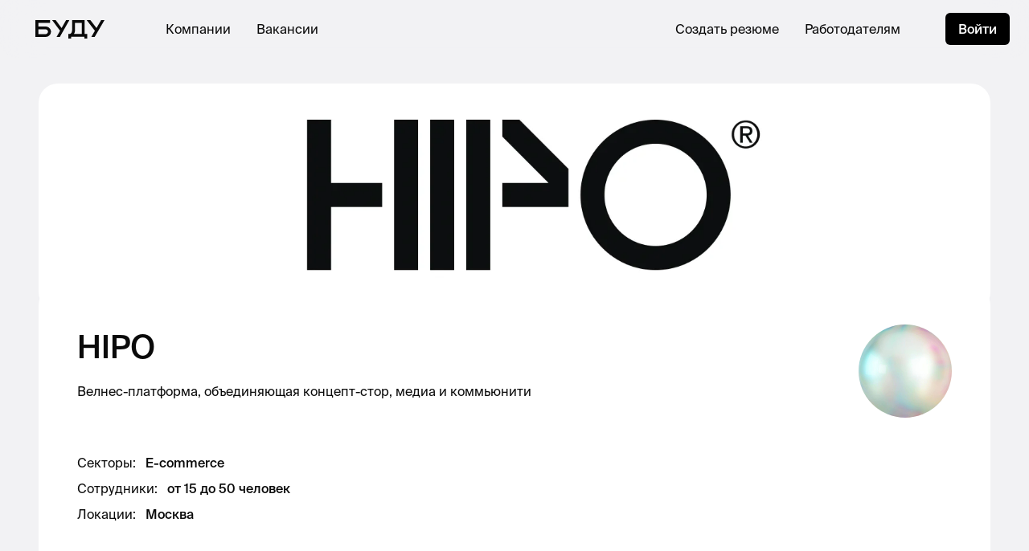

--- FILE ---
content_type: text/html; charset=utf-8
request_url: https://budu.jobs/c/617bb6af-ebc3-49b9-b189-c8a207bb9501
body_size: 18424
content:
<!DOCTYPE html>
<html lang="ru" prefix="og: http://ogp.me/ns#"><head lang="ru"><meta charset="utf-8"><meta content="width=device-width, initial-scale=1, maximum-scale=1, user-scalable=no" name="viewport"><title>HIPO</title><meta content="Велнес-платформа, объединяющая концепт-стор, медиа и коммьюнити" name="description"><meta content="HIPO" property="og:title"><meta content="Велнес-платформа, объединяющая концепт-стор, медиа и коммьюнити" property="og:description"><meta content="website" property="og:type"><meta content="https://ucarecdn.com/91eabd1c-1210-4420-b243-acea8a3a30c8/" property="og:image"><meta content="https://ucarecdn.com/91eabd1c-1210-4420-b243-acea8a3a30c8/" name="twitter:image"><meta content="https://budu.jobs/c/617bb6af-ebc3-49b9-b189-c8a207bb9501" property="og:url"><link as="font" crossorigin="anonymous" href="/fonts/SuisseIntl/SuisseIntl-Regular.otf" rel="preload"><link as="font" crossorigin="anonymous" href="/fonts/SuisseIntl/SuisseIntl-Medium.otf" rel="preload"><link href="/css/build/styles.5938739156.css" rel="stylesheet"><link href="/css/src/print.css" media="print" rel="stylesheet"><link href="https://unpkg.com/phosphor-icons@1.3.0/src/css/phosphor.css" rel="stylesheet" type="text/css"><script type="application/ld+json">{"@context":"https://schema.org","@type":"Organization","url":"https://budu.jobs","logo":"https://ucarecdn.com/251bf111-aa3f-49e6-bbbc-778000e1dcae/googlebudu.png"}</script><script type='text/javascript'>
window.INITIAL_APP_STATE = '[base64]/[base64]/[base64]/[base64]/[base64]/IixmYWxzZSwifjp1aS9yZW1vdGU/[base64]/RjtGJ0LDRjyDQutC+0L3RhtC10L/[base64]/[base64]/[base64]/[base64]'
</script>
<script>var app_brand = 'budu';</script><script>var fulcro_network_csrf_token = '791Xxv8ppFaIfAydIzG36P6Bdy08LUpctQHnBJjXUjxvqsrwmta35NlNXtJuaY0hNq/K25FW5u4Zl514';</script><script>UPLOADCARE_PUBLIC_KEY = "f03e1605d3789dd5c595";UPLOADCARE_LOCALE = "ru";UPLOADCARE_TABS = "file camera url facebook instagram";UPLOADCARE_IMAGES_ONLY = "true";</script>
<!-- Google tag (gtag.js) -->
<script async src="https://www.googletagmanager.com/gtag/js?id=G-2QBM79XSZM"></script>
<script>
  window.dataLayer = window.dataLayer || [];
  function gtag(){dataLayer.push(arguments);}
  gtag('js', new Date());

  gtag('config', 'G-2QBM79XSZM');
</script>
  
<!-- Yandex.Metrika counter -->
<script type="text/javascript">
    (function(m,e,t,r,i,k,a){
        m[i]=m[i]||function(){(m[i].a=m[i].a||[]).push(arguments)};
        m[i].l=1*new Date();
        for (var j = 0; j < document.scripts.length; j++) {if (document.scripts[j].src === r) { return; }}
        k=e.createElement(t),a=e.getElementsByTagName(t)[0],k.async=1,k.src=r,a.parentNode.insertBefore(k,a)
    })(window, document,'script','https://mc.yandex.ru/metrika/tag.js?id=105523356', 'ym');

    ym(105523356, 'init', {ssr:true, webvisor:true, clickmap:true, ecommerce:"dataLayer", accurateTrackBounce:true, trackLinks:true});
</script>
<noscript><div><img src="https://mc.yandex.ru/watch/105523356" style="position:absolute; left:-9999px;" alt="" /></div></noscript>
<!-- /Yandex.Metrika counter -->
  <script>!function(){var analytics=window.analytics=window.analytics||[];if(!analytics.initialize)if(analytics.invoked)window.console&&console.error&&console.error('Segment snippet included twice.');else{analytics.invoked=!0;analytics.methods=['trackSubmit','trackClick','trackLink','trackForm','pageview','identify','reset','group','track','ready','alias','debug','page','once','off','on','addSourceMiddleware','addIntegrationMiddleware','setAnonymousId','addDestinationMiddleware'];analytics.factory=function(e){return function(){var t=Array.prototype.slice.call(arguments);t.unshift(e);analytics.push(t);return analytics}};for(var e=0;e<analytics.methods.length;e++){var key=analytics.methods[e];analytics[key]=analytics.factory(key)}analytics.load=function(key,e){var t=document.createElement('script');t.type='text/javascript';t.async=!0;t.src='https://cdn.segment.com/analytics.js/v1/' + key + '/analytics.min.js';var n=document.getElementsByTagName('script')[0];n.parentNode.insertBefore(t,n);analytics._loadOptions=e};analytics._writeKey='MP4Q6Iom8pkElAEq9S6maiiFl7AkyxEY';analytics.SNIPPET_VERSION='4.13.2';analytics.load('MP4Q6Iom8pkElAEq9S6maiiFl7AkyxEY');analytics.page();}}();</script><script id="mcjs">!function(c,h,i,m,p){m=c.createElement(h),p=c.getElementsByTagName(h)[0],m.async=1,m.src=i,p.parentNode.insertBefore(m,p)}(document,"script","https://chimpstatic.com/mcjs-connected/js/users/42c15406b66ccb3fdad0d477b/afecfabce9f42fd8c3a226baf.js");</script><script>(function(src, cb) {
  var s = document.createElement('script'); s.setAttribute('src', src);
  s.onload = cb; (document.head || document.body).appendChild(s);
})('https://ucarecdn.com/libs/blinkloader/3.x/blinkloader.min.js', function() {
  window.Blinkloader.optimize({ pubkey: 'f03e1605d3789dd5c595', fadeIn: true });
})</script><script src="https://polyfill.io/v3/polyfill.min.js?features=Intl"></script><script src="https://player.vimeo.com/api/player.js"></script></head><body><div id="app"><div class="w-full h-full" data-reactroot="" data-reactid="1" data-react-checksum="-1104797140"><div data-reactid="2"><nav data-reactid="3"></nav><nav class="fixed left-0 right-0 z-40" data-reactid="4"><div class="flex items-center bg-white bg-opacity-80 backdrop-filter backdrop-blur-xl rounded-b-3xl border-black  app_ui_nav_Navbar__navbar" data-reactid="5"><div class="h-full flex items-center px-4 lg:px-11" data-reactid="6"><a href="/" data-reactid="7"><i class="block lg:hidden  i-budu-s" data-reactid="8"></i><i class="hidden lg:block  i-budu" data-reactid="9"></i></a></div><div class="flex-1 flex items-center justify-between px-3 lg:px-8 h-full" data-reactid="10"><div class="hidden lg:flex items-center space-x-8" data-reactid="11"><a href="/companies" class="font-display uppercase lg:normal-case  " data-reactid="12">Компании</a><a href="/vacancies" class="font-display uppercase lg:normal-case  " data-reactid="13">Вакансии</a></div><div class="flex-center lg:hidden w-full" data-reactid="14"></div><div class="hidden lg:flex items-center space-x-8" data-reactid="15"><a href="/cv/editor" class="font-display uppercase lg:normal-case  " data-reactid="16">Создать резюме</a><a href="https://yo.budu.jobs" target="_blank" class="font-display uppercase lg:normal-case  " data-reactid="17">Работодателям</a><button class="font-display uppercase lg:normal-case  hidden lg:hidden" data-reactid="18">Создать вакансию</button></div></div><div class="h-full flex items-center justify-center w-80px lg:w-128px" data-reactid="19"><div class="hidden lg:block" data-reactid="20"><a href="/sign-in" class="kit-button-s" data-reactid="21">Войти</a></div><button class="lg:hidden w-full h-full flex-center kit-button-outline focus:border-salomie" data-reactid="22"><div class="kit-burger" data-reactid="23"><div data-reactid="24"></div><div data-reactid="25"></div></div></button></div></div></nav></div><div style="z-index:1;" class="min-h-screen relative" data-reactid="26"><div class="c-content-wrapper" data-reactid="27"><div class="c-content" data-reactid="28"><div data-reactid="29"><div class="lg:hidden" data-reactid="30"><div class="rounded-3xl" data-reactid="31"><div style="background-image:url(https://ucarecdn.com/0382153f-065b-4e77-a4de-717f8746c5e6/-/crop/1580x405/0,344/-/preview/);" class="rounded-t-3xl bg-cover bg-center h-200px" data-reactid="32"></div><div class="-mt-8 relative" data-reactid="33"><div class="p-6 bg-white-true rounded-3xl" data-reactid="34"><a href="https://budu.jobs/c/617bb6af-ebc3-49b9-b189-c8a207bb9501" class="flex items-center space-x-4" data-reactid="35"><img src="https://ucarecdn.com/91eabd1c-1210-4420-b243-acea8a3a30c8/" class="rounded-full w-14 h-14" data-reactid="36"/><h2 class="font-display font-medium leading-130 text-20" data-reactid="37">HIPO</h2></a><div class="h-6" data-reactid="38"></div><div class="text-16 leading-150  " data-reactid="39"><div class=" " data-reactid="40"><div style="-webkit-line-clamp:3;" class="text-ellipsis-0" data-reactid="41">Велнес-платформа, объединяющая концепт-стор, медиа и коммьюнити</div></div></div><div class="h-6" data-reactid="42"></div><div class="space-y-2 text-16 leading-150" data-reactid="43"><div class="flex space-x-3" data-reactid="44"><div data-reactid="45"><!-- react-text: 46 -->Секторы<!-- /react-text --><!-- react-text: 47 -->:<!-- /react-text --></div><div data-reactid="48"><div disabled data-reactid="49"><div class="text-left" data-reactid="50"><span class="font-medium" data-reactid="51">E-commerce</span></div></div></div></div><div class="flex space-x-3" data-reactid="52"><div data-reactid="53"><!-- react-text: 54 -->Сотрудники<!-- /react-text --><!-- react-text: 55 -->:<!-- /react-text --></div><div data-reactid="56"><div disabled data-reactid="57"><div class="font-medium" data-reactid="58">от 15 до 50 человек</div></div></div></div><div class="flex space-x-3" data-reactid="59"><div data-reactid="60"><!-- react-text: 61 -->Локации<!-- /react-text --><!-- react-text: 62 -->:<!-- /react-text --></div><div data-reactid="63"><div disabled data-reactid="64"><div class="text-left" data-reactid="65"><span class="font-medium" data-reactid="66">Москва</span></div></div></div></div></div><div class="h-6" data-reactid="67"></div><div class="flex items-center justify-between" data-reactid="68"><div class="flex flex-wrap" data-reactid="69"></div></div></div></div></div></div><div class="hidden lg:block" data-reactid="70"><div class="hidden-uploadcare relative  " data-reactid="71"><div class="rounded-3xl relative bg-black-c bg-cover bg-center h-[284px]" style="background-image:url(https://ucarecdn.com/0382153f-065b-4e77-a4de-717f8746c5e6/-/crop/1580x405/0,344/-/preview/);" data-reactid="72"></div><div class=" -mt-8" data-reactid="73"><div class="rounded-3xl relative bg-white-true p-12 z-10" data-reactid="74"><div class="flex space-x-4" data-reactid="75"><div class="w-full" data-reactid="76"><h1 placeholder="Название компании" class=" font-display font-medium text-40 leading-140 cv-input" data-reactid="77">HIPO</h1><div class="h-4" data-reactid="78"></div><h2 class="overflow-visible  text-16 leading-140 cv-input" data-reactid="79">Велнес-платформа, объединяющая концепт-стор, медиа и коммьюнити</h2></div><div class=" app_ui_company_kit_LogoPicker__wh-avatar" data-reactid="80"><img src="https://ucarecdn.com/91eabd1c-1210-4420-b243-acea8a3a30c8/" class="rounded-full" data-reactid="81"/></div></div><div class="h-11" data-reactid="82"></div><div class="space-y-2 text-16 leading-150" data-reactid="83"><div class="flex space-x-3" data-reactid="84"><div data-reactid="85"><!-- react-text: 86 -->Секторы<!-- /react-text --><!-- react-text: 87 -->:<!-- /react-text --></div><div data-reactid="88"><div disabled data-reactid="89"><div class="text-left" data-reactid="90"><span class="font-medium" data-reactid="91">E-commerce</span></div></div></div></div><div class="flex space-x-3" data-reactid="92"><div data-reactid="93"><!-- react-text: 94 -->Сотрудники<!-- /react-text --><!-- react-text: 95 -->:<!-- /react-text --></div><div data-reactid="96"><div disabled data-reactid="97"><div class="font-medium" data-reactid="98">от 15 до 50 человек</div></div></div></div><div class="flex space-x-3" data-reactid="99"><div data-reactid="100"><!-- react-text: 101 -->Локации<!-- /react-text --><!-- react-text: 102 -->:<!-- /react-text --></div><div data-reactid="103"><div disabled data-reactid="104"><div class="text-left" data-reactid="105"><span class="font-medium" data-reactid="106">Москва</span></div></div></div></div></div><div class="h-6" data-reactid="107"></div><div class="flex justify-between" data-reactid="108"><div class="flex space-x-2 items-center" data-reactid="109"></div><!-- react-empty: 110 --></div></div></div></div></div><div class="h-6 lg:h-12" data-reactid="111"></div><div class="lg:space-y-6" data-reactid="112"><div class="overflow-y-hidden overflow-x-auto scrolling-touch scrollbar-hidden px-2 pb-6 -mx-4 flex" data-reactid="113"><div class="w-4 lg:hidden flex-shrink-0" data-reactid="114"></div><div class="bg-white-true shadow-lg w-min lg:w-full py-6 px-1 rounded-3xl flex divide-x divide-black-c" data-reactid="115"><div class="px-5 flex-center" data-reactid="116"><button class="px-5 py-3 flex-center font-display leading-100 rounded hover:bg-white  bg-white" data-reactid="117">Вакансии</button></div></div><div class="w-6 lg:hidden flex-shrink-0" data-reactid="118"></div></div><div class="space-y-6" data-reactid="119"><div class="p-6 rounded-3xl bg-white-true flex-center flex-col text-center" data-reactid="120"><div class="rounded-full bg-white flex-center w-12 h-12" data-reactid="121"><i class="i-smiley-sad w-8 h-8" data-reactid="122"></i></div><div class="h-5" data-reactid="123"></div><div class="font-medium text-18 leading-100" data-reactid="124">Вакансий сейчас нет</div><div class="h-2" data-reactid="125"></div><div class="text-14 leading-150" data-reactid="126">У этой компании сейчас нет вакансий. Но скоро они появятся.</div></div></div></div></div></div></div></div><footer class="px-3 lg:px-24 py-6 lg:py-14 bg-black text-white-true relative" data-reactid="127"><div style="height:200px;" class="absolute bg-black left-0 right-0 top-0  app_ui_nav_Footer__top-undercover hidden" data-reactid="128"></div><div class="flex flex-col lg:flex-row lg:justify-between" data-reactid="129"><div class="flex lg:flex-col justify-between" data-reactid="130"><a href="/" data-reactid="131"><i class="block lg:hidden bg-white-true  i-budu-s" data-reactid="132"></i><i class="hidden lg:block bg-white-true  i-budu" data-reactid="133"></i></a><div class="flex space-x-2" data-reactid="134"><a href="https://vk.com/budujobs" target="_blank" rel="noreferrer" class="w-9 h-9 rounded-full border flex items-center justify-center text-14 font-display" data-reactid="135">ВК</a><a href="https://t.me/budujobs" target="_blank" rel="noreferrer" class="w-9 h-9 rounded-full border flex items-center justify-center text-14 font-display" data-reactid="136">ТГ</a></div></div><div class="h-8 lg:hidden" data-reactid="137"></div><div class=" app_ui_nav_Footer__grid" data-reactid="138"><div class=" text-16 leading-150 text-black-8" data-reactid="139">Работодателям</div><div class="h-3 lg:hidden" data-reactid="140"></div><div class=" text-16 leading-150 text-white-true whitespace-nowrap space-y-1" data-reactid="141"><a href="https://yo.budu.jobs/products/jobs" class="block" data-reactid="142">Размещение вакансий</a><a href="https://yo.budu.jobs/products/pages" class="block" data-reactid="143">Страница компании</a><a href="https://h.budu.jobs/business" class="block" data-reactid="144">Эйч для бизнеса</a></div><div class="h-6 lg:hidden" data-reactid="145"></div><div class=" text-16 leading-150 text-black-8" data-reactid="146">Соискателям</div><div class="h-3 lg:hidden" data-reactid="147"></div><div class=" text-16 leading-150 text-white-true whitespace-nowrap space-y-1" data-reactid="148"><a href="/vacancies" class="block" data-reactid="149">Вакансии</a><a href="https://h.budu.jobs" class="block" data-reactid="150">Эйч</a><a href="https://podcast.ru/1481411118" class="block" data-reactid="151">Подкаст</a><a href="https://budu.link" class="block" data-reactid="152">Анонсы</a><a href="https://journal.budu.jobs" class="block" data-reactid="153">Журнал</a></div><div class="h-6 lg:hidden" data-reactid="154"></div><div class=" text-16 leading-150 text-black-8" data-reactid="155">О нас</div><div class="h-3 lg:hidden" data-reactid="156"></div><div class=" text-16 leading-150 text-white-true whitespace-nowrap space-y-1" data-reactid="157"><a href="/c/budu" class="block" data-reactid="158">Наша страница</a></div><div class="h-6 lg:hidden" data-reactid="159"></div></div></div><div class="lg:h-20" data-reactid="160"></div><div class="border-t border-black-a pt-2 lg:pt-6 flex flex-col lg:flex-row lg:justify-between text-14 text-black-a leading-100 space-y-2 lg:space-y-0" data-reactid="161"><div data-reactid="162"><!-- react-text: 163 -->© 2021, ООО «Буду»<!-- /react-text --><!-- react-text: 164 -->. <!-- /react-text --><!-- react-text: 165 -->Все права защищены<!-- /react-text --></div><div class="flex flex-col lg:flex-row lg:space-x-2 space-y-2 lg:space-y-0" data-reactid="166"><div data-reactid="167"><a href="https://yo.budu.jobs/docs/agreement" class="kit-a" data-reactid="168">Пользовательское соглашение</a></div><div class="hidden lg:block" data-reactid="169">•</div><div data-reactid="170"><a href="https://yo.budu.jobs/docs/privacy" class="kit-a" data-reactid="171">Политика конфиденциальности</a></div></div></div></footer><!-- react-empty: 172 --><!-- react-empty: 173 --></div></div><style id="fulcrocss">.app_ui_company_kit_LogoPicker__wh-avatar {
  width: 80px;
  height: 80px;
  flex-shrink: 0;
}

@media (min-width: 1024px) {

  .app_ui_company_kit_LogoPicker__wh-avatar {
    width: 116px;
    height: 116px;
  }

}

.app_ui_cv_cv_Block__remove-block-container {
  opacity: 0;
}

div:hover > .app_ui_cv_cv_Block__remove-block-container {
  opacity: 1;
}

.app_ui_cv_cv_Block__hover-overlay {
  position: absolute;
  z-index: -1;
  left: -100px;
  right: 0px;
  top: 0px;
  bottom: 0px;
}

.app_ui_cv_cv_Block__toolbar {
  opacity: 0;
}

.app_ui_cv_cv_Block__toolbar:hover {
  opacity: 1;
}

.app_ui_cv_cv_Block__toolbar:focus-within {
  opacity: 1;
}

div:hover > .app_ui_cv_cv_Block__toolbar {
  opacity: 1;
}

.app_ui_cv_cv_Block__hover-overlay:hover + .app_ui_cv_cv_Block__toolbar {
  opacity: 1;
}

.app_ui_cv_cv_CV__w-cv {
  width: 100%;
}

@media (min-width: 1024px) {

  .app_ui_cv_cv_CV__w-cv {
    width: var(--cv-inner-width);
  }

}

.app_ui_notifications_Notifications__container-cls {
  position: fixed;
  z-index: 50;
  left: 12px;
  right: 12px;
  bottom: 16px;
}

@media (min-width: 1024px) {

  .app_ui_notifications_Notifications__container-cls {
    left: 32px;
    right: unset;
    bottom: 32px;
    min-width: 400px;
    max-width: 512px;
  }

}

.app_ui_notifications_Notifications__item-cls {
  min-height: 120px;
}

@media (min-width: 1024px) {

  .app_ui_notifications_Notifications__item-cls {
    min-height: unset;
  }

}

.app_ui_nav_Navbar__navbar {
  font-size: 12px;
  height: 60px;
}

@media (min-width: 1024px) {

  .app_ui_nav_Navbar__navbar {
    font-size: 16px;
    height: 72px;
  }

}

.app_ui_nav_Footer__grid {

}

@media (min-width: 1024px) {

  .app_ui_nav_Footer__grid {
    display: grid;
    grid-auto-flow: column;
    grid-template-columns: 1fr 1fr 1fr;
    grid-template-rows: auto auto;
    grid-row-gap: 16px;
    grid-column-gap: 48px;
  }

}

.app_ui_nav_Footer__top-undercover {
  top: -196px;
}

@media (min-width: 1024px) {

  .app_ui_nav_Footer__top-undercover {
    top: -191px;
  }

}

.app_ui_kit_Tooltip__tooltip-position {
  top: 28px;
  left: -12px;
  min-width: 170px;
  max-width: 200px;
}

@media (min-width: 1024px) {

  .app_ui_kit_Tooltip__tooltip-position {
    top: 36px;
    left: 0;
    right: -12px;
  }

}

.app_ui_kit_Tooltip__tooltip {
  opacity: 0;
  z-index: -1;
}

.app_ui_kit_Tooltip__dot:hover + .app_ui_kit_Tooltip__tooltip {
  opacity: 1;
  z-index: 10;
}

.app_ui_kit_StatusIndicator__tooltip-position {
  top: 28px;
  left: -12px;
  min-width: 170px;
  max-width: 200px;
}

@media (min-width: 1024px) {

  .app_ui_kit_StatusIndicator__tooltip-position {
    top: 28px;
    left: unset;
    right: -12px;
  }

}

.app_ui_kit_StatusIndicator__tooltip {
  opacity: 0;
}

.app_ui_kit_StatusIndicator__tooltip.opacity-100 {
  opacity: 1;
}

.app_ui_kit_StatusIndicator__dot:hover + .app_ui_kit_StatusIndicator__tooltip {
  opacity: 1;
}

.app_ui_kit_AvatarPicker__wh-avatar {
  width: 80px;
  height: 80px;
  flex-shrink: 0;
}

@media (min-width: 1024px) {

  .app_ui_kit_AvatarPicker__wh-avatar {
    width: 116px;
    height: 116px;
  }

}</style><script src="/js/main/main.86FEFB2D2B927F867E15320BAF0B7B43.js"></script><script type='text/javascript'>window.$crisp=[];window.CRISP_WEBSITE_ID='3149e3b5-3ad9-424b-bf88-1b2e6482c934';(function(){d=document;s=d.createElement('script');s.src='https://client.crisp.chat/l.js';s.async=1;d.getElementsByTagName('head')[0].appendChild(s);})();</script></body></html>

--- FILE ---
content_type: text/css; charset=utf-8
request_url: https://budu.jobs/css/build/styles.5938739156.css
body_size: 22796
content:
@charset "UTF-8";.PresetDateRangePicker_panel{padding:0 22px 11px}.PresetDateRangePicker_button{background:0 0;border:2px solid #00a699;box-sizing:border-box;color:#00a699;cursor:pointer;font:inherit;font-weight:700;height:100%;line-height:normal;margin-right:8px;overflow:visible;padding:4px 12px;position:relative;text-align:center}.PresetDateRangePicker_button:active{outline:0}.PresetDateRangePicker_button__selected{background:#00a699;color:#fff}.SingleDatePickerInput{background-color:#fff;display:inline-block}.SingleDatePickerInput__withBorder{border:1px solid #dbdbdb;border-radius:2px}.SingleDatePickerInput__rtl{direction:rtl}.SingleDatePickerInput__disabled{background-color:#f2f2f2}.SingleDatePickerInput__block{display:block}.SingleDatePickerInput__showClearDate{padding-right:30px}.SingleDatePickerInput_clearDate{background:0 0;border:0;color:inherit;cursor:pointer;font:inherit;line-height:normal;margin:0 10px 0 5px;overflow:visible;padding:10px;position:absolute;right:0;top:50%;transform:translateY(-50%)}.SingleDatePickerInput_clearDate__default:focus,.SingleDatePickerInput_clearDate__default:hover{background:#dbdbdb;border-radius:50%}.SingleDatePickerInput_clearDate__small{padding:6px}.SingleDatePickerInput_clearDate__hide{visibility:hidden}.SingleDatePickerInput_clearDate_svg{fill:#82888a;height:12px;vertical-align:middle;width:15px}.SingleDatePickerInput_clearDate_svg__small{height:9px}.SingleDatePickerInput_calendarIcon{background:0 0;border:0;color:inherit;cursor:pointer;display:inline-block;font:inherit;line-height:normal;margin:0 5px 0 10px;overflow:visible;padding:10px;vertical-align:middle}.SingleDatePickerInput_calendarIcon_svg{fill:#82888a;height:15px;vertical-align:middle;width:14px}.SingleDatePicker{display:inline-block;position:relative}.SingleDatePicker__block{display:block}.SingleDatePicker_picker{background-color:#fff;position:absolute;z-index:1}.SingleDatePicker_picker__rtl{direction:rtl}.SingleDatePicker_picker__directionLeft{left:0}.SingleDatePicker_picker__directionRight{right:0}.SingleDatePicker_picker__portal{background-color:rgba(0,0,0,.3);height:100%;left:0;position:fixed;top:0;width:100%}.SingleDatePicker_picker__fullScreenPortal{background-color:#fff}.SingleDatePicker_closeButton{background:0 0;border:0;color:inherit;cursor:pointer;font:inherit;line-height:normal;overflow:visible;padding:15px;position:absolute;right:0;top:0;z-index:2}.SingleDatePicker_closeButton:focus,.SingleDatePicker_closeButton:hover{color:darken(#cacccd,10%);text-decoration:none}.SingleDatePicker_closeButton_svg{fill:#cacccd;height:15px;width:15px}.DayPickerKeyboardShortcuts_buttonReset{background:0 0;border:0;border-radius:0;color:inherit;cursor:pointer;font:inherit;font-size:14px;line-height:normal;overflow:visible;padding:0}.DayPickerKeyboardShortcuts_buttonReset:active{outline:0}.DayPickerKeyboardShortcuts_show{height:26px;position:absolute;width:33px;z-index:2}.DayPickerKeyboardShortcuts_show:before{content:"";display:block;position:absolute}.DayPickerKeyboardShortcuts_show__bottomRight{bottom:0;right:0}.DayPickerKeyboardShortcuts_show__bottomRight:before{border-right:33px solid #00a699;border-top:26px solid transparent;bottom:0;right:0}.DayPickerKeyboardShortcuts_show__bottomRight:hover:before{border-right:33px solid #008489}.DayPickerKeyboardShortcuts_show__topRight{right:0;top:0}.DayPickerKeyboardShortcuts_show__topRight:before{border-bottom:26px solid transparent;border-right:33px solid #00a699;right:0;top:0}.DayPickerKeyboardShortcuts_show__topRight:hover:before{border-right:33px solid #008489}.DayPickerKeyboardShortcuts_show__topLeft{left:0;top:0}.DayPickerKeyboardShortcuts_show__topLeft:before{border-bottom:26px solid transparent;border-left:33px solid #00a699;left:0;top:0}.DayPickerKeyboardShortcuts_show__topLeft:hover:before{border-left:33px solid #008489}.DayPickerKeyboardShortcuts_showSpan{color:#fff;position:absolute}.DayPickerKeyboardShortcuts_showSpan__bottomRight{bottom:0;right:5px}.DayPickerKeyboardShortcuts_showSpan__topRight{right:5px;top:1px}.DayPickerKeyboardShortcuts_showSpan__topLeft{left:5px;top:1px}.DayPickerKeyboardShortcuts_panel{background:#fff;border:1px solid #dbdbdb;border-radius:2px;bottom:0;left:0;margin:33px;overflow:auto;padding:22px;position:absolute;right:0;text-align:left;top:0;z-index:2}.DayPickerKeyboardShortcuts_title{font-size:16px;font-weight:700;margin:0}.DayPickerKeyboardShortcuts_list{font-size:14px;list-style:none;padding:0}.DayPickerKeyboardShortcuts_close{position:absolute;right:22px;top:22px;z-index:2}.DayPickerKeyboardShortcuts_close:active{outline:0}.DayPickerKeyboardShortcuts_closeSvg{fill:#cacccd;height:15px;width:15px}.DayPickerKeyboardShortcuts_closeSvg:focus,.DayPickerKeyboardShortcuts_closeSvg:hover{fill:#82888a}.CalendarDay{box-sizing:border-box;cursor:pointer;font-size:14px;text-align:center}.CalendarDay:active{outline:0}.CalendarDay__defaultCursor{cursor:default}.CalendarDay__default{background:#fff;border:1px solid #e4e7e7;color:#484848}.CalendarDay__default:hover{background:#e4e7e7;border:1px solid #e4e7e7;color:inherit}.CalendarDay__hovered_offset{background:#f4f5f5;border:1px double #e4e7e7;color:inherit}.CalendarDay__outside{background:#fff;border:0;color:#484848}.CalendarDay__outside:hover{border:0}.CalendarDay__blocked_minimum_nights{background:#fff;border:1px solid #eceeee;color:#cacccd}.CalendarDay__blocked_minimum_nights:active,.CalendarDay__blocked_minimum_nights:hover{background:#fff;color:#cacccd}.CalendarDay__highlighted_calendar{background:#ffe8bc;color:#484848}.CalendarDay__highlighted_calendar:active,.CalendarDay__highlighted_calendar:hover{background:#ffce71;color:#484848}.CalendarDay__selected_span{background:#66e2da;border:1px double #33dacd;color:#fff}.CalendarDay__selected_span:active,.CalendarDay__selected_span:hover{background:#33dacd;border:1px double #33dacd;color:#fff}.CalendarDay__selected,.CalendarDay__selected:active,.CalendarDay__selected:hover{background:#00a699;border:1px double #00a699;color:#fff}.CalendarDay__hovered_span,.CalendarDay__hovered_span:hover{background:#b2f1ec;border:1px double #80e8e0;color:#007a87}.CalendarDay__hovered_span:active{background:#80e8e0;border:1px double #80e8e0;color:#007a87}.CalendarDay__blocked_calendar,.CalendarDay__blocked_calendar:active,.CalendarDay__blocked_calendar:hover{background:#cacccd;border:1px solid #cacccd;color:#82888a}.CalendarDay__blocked_out_of_range,.CalendarDay__blocked_out_of_range:active,.CalendarDay__blocked_out_of_range:hover{background:#fff;border:1px solid #e4e7e7;color:#cacccd}.CalendarDay__hovered_start_first_possible_end{background:#eceeee;border:1px double #eceeee}.CalendarDay__hovered_start_blocked_min_nights{background:#eceeee;border:1px double #e4e7e7}.CalendarMonth{background:#fff;text-align:center;-webkit-user-select:none;-moz-user-select:none;-ms-user-select:none;user-select:none;vertical-align:top}.CalendarMonth_table{border-collapse:collapse;border-spacing:0}.CalendarMonth_verticalSpacing{border-collapse:separate}.CalendarMonth_caption{caption-side:top;color:#484848;font-size:18px;padding-bottom:37px;padding-top:22px;text-align:center}.CalendarMonth_caption__verticalScrollable{padding-bottom:7px;padding-top:12px}.CalendarMonthGrid{background:#fff;text-align:left;z-index:0}.CalendarMonthGrid__animating{z-index:1}.CalendarMonthGrid__horizontal{left:9px;position:absolute}.CalendarMonthGrid__vertical{margin:0 auto}.CalendarMonthGrid__vertical_scrollable{margin:0 auto;overflow-y:scroll}.CalendarMonthGrid_month__horizontal{display:inline-block;min-height:100%;vertical-align:top}.CalendarMonthGrid_month__hideForAnimation{opacity:0;pointer-events:none;position:absolute;z-index:-1}.CalendarMonthGrid_month__hidden{visibility:hidden}.DayPickerNavigation{position:relative;z-index:2}.DayPickerNavigation__horizontal{height:0}.DayPickerNavigation__verticalDefault{bottom:0;height:52px;left:0;position:absolute;width:100%}.DayPickerNavigation__verticalScrollableDefault{position:relative}.DayPickerNavigation__bottom{height:auto}.DayPickerNavigation__bottomDefault{-webkit-box-pack:justify;-ms-flex-pack:justify;display:flex;justify-content:space-between}.DayPickerNavigation_button{border:0;cursor:pointer;margin:0;padding:0;-webkit-user-select:none;-moz-user-select:none;-ms-user-select:none;user-select:none}.DayPickerNavigation_button__default{background-color:#fff;border:1px solid #e4e7e7;color:#757575}.DayPickerNavigation_button__default:focus,.DayPickerNavigation_button__default:hover{border:1px solid #c4c4c4}.DayPickerNavigation_button__default:active{background:#f2f2f2}.DayPickerNavigation_button__disabled{border:1px solid #f2f2f2;cursor:default}.DayPickerNavigation_button__disabled:focus,.DayPickerNavigation_button__disabled:hover{border:1px solid #f2f2f2}.DayPickerNavigation_button__disabled:active{background:0 0}.DayPickerNavigation_button__horizontalDefault{border-radius:3px;line-height:.78;padding:6px 9px;position:absolute;top:18px}.DayPickerNavigation_bottomButton__horizontalDefault{margin:-10px 22px 30px;position:static}.DayPickerNavigation_leftButton__horizontalDefault{left:22px}.DayPickerNavigation_rightButton__horizontalDefault{right:22px}.DayPickerNavigation_button__verticalDefault{background:#fff;box-shadow:0 0 5px 2px rgba(0,0,0,.1);display:inline-block;height:100%;padding:5px;position:relative;text-align:center;width:50%}.DayPickerNavigation_nextButton__verticalDefault{border-left:0}.DayPickerNavigation_nextButton__verticalScrollableDefault{width:100%}.DayPickerNavigation_svg__horizontal{fill:#82888a;display:block;height:19px;width:19px}.DayPickerNavigation_svg__vertical{fill:#484848;height:42px;width:42px}.DayPickerNavigation_svg__disabled{fill:#f2f2f2}.DayPicker{position:relative;text-align:left}.DayPicker,.DayPicker__horizontal{background:#fff}.DayPicker__verticalScrollable{height:100%}.DayPicker__hidden{visibility:hidden}.DayPicker__withBorder{border-radius:3px;box-shadow:0 2px 6px rgba(0,0,0,.05),0 0 0 1px rgba(0,0,0,.07)}.DayPicker_portal__horizontal{box-shadow:none;left:50%;position:absolute;top:50%}.DayPicker_portal__vertical{position:static}.DayPicker_focusRegion{outline:0}.DayPicker_calendarInfo__horizontal,.DayPicker_wrapper__horizontal{display:inline-block;vertical-align:top}.DayPicker_weekHeaders{position:relative}.DayPicker_weekHeaders__horizontal{margin-left:9px}.DayPicker_weekHeader{color:#757575;position:absolute;text-align:left;top:62px;z-index:2}.DayPicker_weekHeader__vertical{left:50%}.DayPicker_weekHeader__verticalScrollable{background:#fff;border-bottom:1px solid #dbdbdb;display:table-row;left:0;margin-left:0;text-align:center;top:0;width:100%}.DayPicker_weekHeader_ul{font-size:14px;list-style:none;margin:1px 0;padding-left:0;padding-right:0}.DayPicker_weekHeader_li{display:inline-block;text-align:center}.DayPicker_transitionContainer{border-radius:3px;overflow:hidden;position:relative}.DayPicker_transitionContainer__horizontal{transition:height .2s ease-in-out}.DayPicker_transitionContainer__vertical{width:100%}.DayPicker_transitionContainer__verticalScrollable{bottom:0;height:100%;left:0;overflow-y:scroll;padding-top:20px;position:absolute;right:0;top:0}.DateInput{background:#fff;display:inline-block;margin:0;padding:0;position:relative;vertical-align:middle;width:130px}.DateInput__small{width:97px}.DateInput__block{width:100%}.DateInput__disabled{background:#f2f2f2;color:#dbdbdb}.DateInput_input{background-color:#fff;border-bottom:2px solid transparent;border-radius:0;color:#484848;font-size:19px;font-weight:200;line-height:24px;padding:11px 11px 9px;width:100%}.DateInput_input__small{font-size:15px;letter-spacing:.2px;line-height:18px;padding:7px 7px 5px}.DateInput_input__regular{font-weight:auto}.DateInput_input__readOnly{-webkit-user-select:none;-moz-user-select:none;-ms-user-select:none;user-select:none}.DateInput_input__focused{background:#fff;border:0;border-bottom:2px solid #008489;outline:0}.DateInput_input__disabled{background:#f2f2f2;font-style:italic}.DateInput_screenReaderMessage{clip:rect(0,0,0,0);border:0;height:1px;margin:-1px;overflow:hidden;padding:0;position:absolute;width:1px}.DateInput_fang{height:10px;left:22px;position:absolute;width:20px;z-index:2}.DateInput_fangShape{fill:#fff}.DateInput_fangStroke{stroke:#dbdbdb;fill:transparent}.DateRangePickerInput{background-color:#fff;display:inline-block}.DateRangePickerInput__disabled{background:#f2f2f2}.DateRangePickerInput__withBorder{border:1px solid #dbdbdb;border-radius:2px}.DateRangePickerInput__rtl{direction:rtl}.DateRangePickerInput__block{display:block}.DateRangePickerInput__showClearDates{padding-right:30px}.DateRangePickerInput_arrow{color:#484848;display:inline-block;vertical-align:middle}.DateRangePickerInput_arrow_svg{fill:#484848;height:24px;vertical-align:middle;width:24px}.DateRangePickerInput_clearDates{background:0 0;border:0;color:inherit;cursor:pointer;font:inherit;line-height:normal;margin:0 10px 0 5px;overflow:visible;padding:10px;position:absolute;right:0;top:50%;transform:translateY(-50%)}.DateRangePickerInput_clearDates__small{padding:6px}.DateRangePickerInput_clearDates_default:focus,.DateRangePickerInput_clearDates_default:hover{background:#dbdbdb;border-radius:50%}.DateRangePickerInput_clearDates__hide{visibility:hidden}.DateRangePickerInput_clearDates_svg{fill:#82888a;height:12px;vertical-align:middle;width:15px}.DateRangePickerInput_clearDates_svg__small{height:9px}.DateRangePickerInput_calendarIcon{background:0 0;border:0;color:inherit;cursor:pointer;display:inline-block;font:inherit;line-height:normal;margin:0 5px 0 10px;overflow:visible;padding:10px;vertical-align:middle}.DateRangePickerInput_calendarIcon_svg{fill:#82888a;height:15px;vertical-align:middle;width:14px}.DateRangePicker{display:inline-block;position:relative}.DateRangePicker__block{display:block}.DateRangePicker_picker{background-color:#fff;position:absolute;z-index:1}.DateRangePicker_picker__rtl{direction:rtl}.DateRangePicker_picker__directionLeft{left:0}.DateRangePicker_picker__directionRight{right:0}.DateRangePicker_picker__portal{background-color:rgba(0,0,0,.3);height:100%;left:0;position:fixed;top:0;width:100%}.DateRangePicker_picker__fullScreenPortal{background-color:#fff}.DateRangePicker_closeButton{background:0 0;border:0;color:inherit;cursor:pointer;font:inherit;line-height:normal;overflow:visible;padding:15px;position:absolute;right:0;top:0;z-index:2}.DateRangePicker_closeButton:focus,.DateRangePicker_closeButton:hover{color:darken(#cacccd,10%);text-decoration:none}.DateRangePicker_closeButton_svg{fill:#cacccd;height:15px;width:15px}
/*!
 * animate.css -https://daneden.github.io/animate.css/
 * Version - 3.7.2
 * Licensed under the MIT license - http://opensource.org/licenses/MIT
 *
 * Copyright (c) 2019 Daniel Eden
 */@-webkit-keyframes bounce{0%,20%,53%,80%,to{-webkit-animation-timing-function:cubic-bezier(.215,.61,.355,1);animation-timing-function:cubic-bezier(.215,.61,.355,1);transform:translateZ(0)}40%,43%{-webkit-animation-timing-function:cubic-bezier(.755,.05,.855,.06);animation-timing-function:cubic-bezier(.755,.05,.855,.06);transform:translate3d(0,-30px,0)}70%{-webkit-animation-timing-function:cubic-bezier(.755,.05,.855,.06);animation-timing-function:cubic-bezier(.755,.05,.855,.06);transform:translate3d(0,-15px,0)}90%{transform:translate3d(0,-4px,0)}}@keyframes bounce{0%,20%,53%,80%,to{-webkit-animation-timing-function:cubic-bezier(.215,.61,.355,1);animation-timing-function:cubic-bezier(.215,.61,.355,1);transform:translateZ(0)}40%,43%{-webkit-animation-timing-function:cubic-bezier(.755,.05,.855,.06);animation-timing-function:cubic-bezier(.755,.05,.855,.06);transform:translate3d(0,-30px,0)}70%{-webkit-animation-timing-function:cubic-bezier(.755,.05,.855,.06);animation-timing-function:cubic-bezier(.755,.05,.855,.06);transform:translate3d(0,-15px,0)}90%{transform:translate3d(0,-4px,0)}}.bounce{-webkit-animation-name:bounce;animation-name:bounce;transform-origin:center bottom}@-webkit-keyframes flash{0%,50%,to{opacity:1}25%,75%{opacity:0}}@keyframes flash{0%,50%,to{opacity:1}25%,75%{opacity:0}}.flash{-webkit-animation-name:flash;animation-name:flash}@-webkit-keyframes pulse{0%{transform:scaleX(1)}50%{transform:scale3d(1.05,1.05,1.05)}to{transform:scaleX(1)}}@keyframes pulse{0%{transform:scaleX(1)}50%{transform:scale3d(1.05,1.05,1.05)}to{transform:scaleX(1)}}.pulse{-webkit-animation-name:pulse;animation-name:pulse}@-webkit-keyframes rubberBand{0%{transform:scaleX(1)}30%{transform:scale3d(1.25,.75,1)}40%{transform:scale3d(.75,1.25,1)}50%{transform:scale3d(1.15,.85,1)}65%{transform:scale3d(.95,1.05,1)}75%{transform:scale3d(1.05,.95,1)}to{transform:scaleX(1)}}@keyframes rubberBand{0%{transform:scaleX(1)}30%{transform:scale3d(1.25,.75,1)}40%{transform:scale3d(.75,1.25,1)}50%{transform:scale3d(1.15,.85,1)}65%{transform:scale3d(.95,1.05,1)}75%{transform:scale3d(1.05,.95,1)}to{transform:scaleX(1)}}.rubberBand{-webkit-animation-name:rubberBand;animation-name:rubberBand}@-webkit-keyframes shake{0%,to{transform:translateZ(0)}10%,30%,50%,70%,90%{transform:translate3d(-10px,0,0)}20%,40%,60%,80%{transform:translate3d(10px,0,0)}}@keyframes shake{0%,to{transform:translateZ(0)}10%,30%,50%,70%,90%{transform:translate3d(-10px,0,0)}20%,40%,60%,80%{transform:translate3d(10px,0,0)}}.shake{-webkit-animation-name:shake;animation-name:shake}@-webkit-keyframes headShake{0%{transform:translateX(0)}6.5%{transform:translateX(-6px) rotateY(-9deg)}18.5%{transform:translateX(5px) rotateY(7deg)}31.5%{transform:translateX(-3px) rotateY(-5deg)}43.5%{transform:translateX(2px) rotateY(3deg)}50%{transform:translateX(0)}}@keyframes headShake{0%{transform:translateX(0)}6.5%{transform:translateX(-6px) rotateY(-9deg)}18.5%{transform:translateX(5px) rotateY(7deg)}31.5%{transform:translateX(-3px) rotateY(-5deg)}43.5%{transform:translateX(2px) rotateY(3deg)}50%{transform:translateX(0)}}.headShake{-webkit-animation-name:headShake;animation-name:headShake;-webkit-animation-timing-function:ease-in-out;animation-timing-function:ease-in-out}@-webkit-keyframes swing{20%{transform:rotate(15deg)}40%{transform:rotate(-10deg)}60%{transform:rotate(5deg)}80%{transform:rotate(-5deg)}to{transform:rotate(0deg)}}@keyframes swing{20%{transform:rotate(15deg)}40%{transform:rotate(-10deg)}60%{transform:rotate(5deg)}80%{transform:rotate(-5deg)}to{transform:rotate(0deg)}}.swing{-webkit-animation-name:swing;animation-name:swing;transform-origin:top center}@-webkit-keyframes tada{0%{transform:scaleX(1)}10%,20%{transform:scale3d(.9,.9,.9) rotate(-3deg)}30%,50%,70%,90%{transform:scale3d(1.1,1.1,1.1) rotate(3deg)}40%,60%,80%{transform:scale3d(1.1,1.1,1.1) rotate(-3deg)}to{transform:scaleX(1)}}@keyframes tada{0%{transform:scaleX(1)}10%,20%{transform:scale3d(.9,.9,.9) rotate(-3deg)}30%,50%,70%,90%{transform:scale3d(1.1,1.1,1.1) rotate(3deg)}40%,60%,80%{transform:scale3d(1.1,1.1,1.1) rotate(-3deg)}to{transform:scaleX(1)}}.tada{-webkit-animation-name:tada;animation-name:tada}@-webkit-keyframes wobble{0%{transform:translateZ(0)}15%{transform:translate3d(-25%,0,0) rotate(-5deg)}30%{transform:translate3d(20%,0,0) rotate(3deg)}45%{transform:translate3d(-15%,0,0) rotate(-3deg)}60%{transform:translate3d(10%,0,0) rotate(2deg)}75%{transform:translate3d(-5%,0,0) rotate(-1deg)}to{transform:translateZ(0)}}@keyframes wobble{0%{transform:translateZ(0)}15%{transform:translate3d(-25%,0,0) rotate(-5deg)}30%{transform:translate3d(20%,0,0) rotate(3deg)}45%{transform:translate3d(-15%,0,0) rotate(-3deg)}60%{transform:translate3d(10%,0,0) rotate(2deg)}75%{transform:translate3d(-5%,0,0) rotate(-1deg)}to{transform:translateZ(0)}}.wobble{-webkit-animation-name:wobble;animation-name:wobble}@-webkit-keyframes jello{0%,11.1%,to{transform:translateZ(0)}22.2%{transform:skewX(-12.5deg) skewY(-12.5deg)}33.3%{transform:skewX(6.25deg) skewY(6.25deg)}44.4%{transform:skewX(-3.125deg) skewY(-3.125deg)}55.5%{transform:skewX(1.5625deg) skewY(1.5625deg)}66.6%{transform:skewX(-.78125deg) skewY(-.78125deg)}77.7%{transform:skewX(.390625deg) skewY(.390625deg)}88.8%{transform:skewX(-.1953125deg) skewY(-.1953125deg)}}@keyframes jello{0%,11.1%,to{transform:translateZ(0)}22.2%{transform:skewX(-12.5deg) skewY(-12.5deg)}33.3%{transform:skewX(6.25deg) skewY(6.25deg)}44.4%{transform:skewX(-3.125deg) skewY(-3.125deg)}55.5%{transform:skewX(1.5625deg) skewY(1.5625deg)}66.6%{transform:skewX(-.78125deg) skewY(-.78125deg)}77.7%{transform:skewX(.390625deg) skewY(.390625deg)}88.8%{transform:skewX(-.1953125deg) skewY(-.1953125deg)}}.jello{-webkit-animation-name:jello;animation-name:jello;transform-origin:center}@-webkit-keyframes heartBeat{0%{transform:scale(1)}14%{transform:scale(1.3)}28%{transform:scale(1)}42%{transform:scale(1.3)}70%{transform:scale(1)}}@keyframes heartBeat{0%{transform:scale(1)}14%{transform:scale(1.3)}28%{transform:scale(1)}42%{transform:scale(1.3)}70%{transform:scale(1)}}.heartBeat{-webkit-animation-duration:1.3s;animation-duration:1.3s;-webkit-animation-name:heartBeat;animation-name:heartBeat;-webkit-animation-timing-function:ease-in-out;animation-timing-function:ease-in-out}@-webkit-keyframes bounceIn{0%,20%,40%,60%,80%,to{-webkit-animation-timing-function:cubic-bezier(.215,.61,.355,1);animation-timing-function:cubic-bezier(.215,.61,.355,1)}0%{opacity:0;transform:scale3d(.3,.3,.3)}20%{transform:scale3d(1.1,1.1,1.1)}40%{transform:scale3d(.9,.9,.9)}60%{opacity:1;transform:scale3d(1.03,1.03,1.03)}80%{transform:scale3d(.97,.97,.97)}to{opacity:1;transform:scaleX(1)}}@keyframes bounceIn{0%,20%,40%,60%,80%,to{-webkit-animation-timing-function:cubic-bezier(.215,.61,.355,1);animation-timing-function:cubic-bezier(.215,.61,.355,1)}0%{opacity:0;transform:scale3d(.3,.3,.3)}20%{transform:scale3d(1.1,1.1,1.1)}40%{transform:scale3d(.9,.9,.9)}60%{opacity:1;transform:scale3d(1.03,1.03,1.03)}80%{transform:scale3d(.97,.97,.97)}to{opacity:1;transform:scaleX(1)}}.bounceIn{-webkit-animation-duration:.75s;animation-duration:.75s;-webkit-animation-name:bounceIn;animation-name:bounceIn}@-webkit-keyframes bounceInDown{0%,60%,75%,90%,to{-webkit-animation-timing-function:cubic-bezier(.215,.61,.355,1);animation-timing-function:cubic-bezier(.215,.61,.355,1)}0%{opacity:0;transform:translate3d(0,-3000px,0)}60%{opacity:1;transform:translate3d(0,25px,0)}75%{transform:translate3d(0,-10px,0)}90%{transform:translate3d(0,5px,0)}to{transform:translateZ(0)}}@keyframes bounceInDown{0%,60%,75%,90%,to{-webkit-animation-timing-function:cubic-bezier(.215,.61,.355,1);animation-timing-function:cubic-bezier(.215,.61,.355,1)}0%{opacity:0;transform:translate3d(0,-3000px,0)}60%{opacity:1;transform:translate3d(0,25px,0)}75%{transform:translate3d(0,-10px,0)}90%{transform:translate3d(0,5px,0)}to{transform:translateZ(0)}}.bounceInDown{-webkit-animation-name:bounceInDown;animation-name:bounceInDown}@-webkit-keyframes bounceInLeft{0%,60%,75%,90%,to{-webkit-animation-timing-function:cubic-bezier(.215,.61,.355,1);animation-timing-function:cubic-bezier(.215,.61,.355,1)}0%{opacity:0;transform:translate3d(-3000px,0,0)}60%{opacity:1;transform:translate3d(25px,0,0)}75%{transform:translate3d(-10px,0,0)}90%{transform:translate3d(5px,0,0)}to{transform:translateZ(0)}}@keyframes bounceInLeft{0%,60%,75%,90%,to{-webkit-animation-timing-function:cubic-bezier(.215,.61,.355,1);animation-timing-function:cubic-bezier(.215,.61,.355,1)}0%{opacity:0;transform:translate3d(-3000px,0,0)}60%{opacity:1;transform:translate3d(25px,0,0)}75%{transform:translate3d(-10px,0,0)}90%{transform:translate3d(5px,0,0)}to{transform:translateZ(0)}}.bounceInLeft{-webkit-animation-name:bounceInLeft;animation-name:bounceInLeft}@-webkit-keyframes bounceInRight{0%,60%,75%,90%,to{-webkit-animation-timing-function:cubic-bezier(.215,.61,.355,1);animation-timing-function:cubic-bezier(.215,.61,.355,1)}0%{opacity:0;transform:translate3d(3000px,0,0)}60%{opacity:1;transform:translate3d(-25px,0,0)}75%{transform:translate3d(10px,0,0)}90%{transform:translate3d(-5px,0,0)}to{transform:translateZ(0)}}@keyframes bounceInRight{0%,60%,75%,90%,to{-webkit-animation-timing-function:cubic-bezier(.215,.61,.355,1);animation-timing-function:cubic-bezier(.215,.61,.355,1)}0%{opacity:0;transform:translate3d(3000px,0,0)}60%{opacity:1;transform:translate3d(-25px,0,0)}75%{transform:translate3d(10px,0,0)}90%{transform:translate3d(-5px,0,0)}to{transform:translateZ(0)}}.bounceInRight{-webkit-animation-name:bounceInRight;animation-name:bounceInRight}@-webkit-keyframes bounceInUp{0%,60%,75%,90%,to{-webkit-animation-timing-function:cubic-bezier(.215,.61,.355,1);animation-timing-function:cubic-bezier(.215,.61,.355,1)}0%{opacity:0;transform:translate3d(0,3000px,0)}60%{opacity:1;transform:translate3d(0,-20px,0)}75%{transform:translate3d(0,10px,0)}90%{transform:translate3d(0,-5px,0)}to{transform:translateZ(0)}}@keyframes bounceInUp{0%,60%,75%,90%,to{-webkit-animation-timing-function:cubic-bezier(.215,.61,.355,1);animation-timing-function:cubic-bezier(.215,.61,.355,1)}0%{opacity:0;transform:translate3d(0,3000px,0)}60%{opacity:1;transform:translate3d(0,-20px,0)}75%{transform:translate3d(0,10px,0)}90%{transform:translate3d(0,-5px,0)}to{transform:translateZ(0)}}.bounceInUp{-webkit-animation-name:bounceInUp;animation-name:bounceInUp}@-webkit-keyframes bounceOut{20%{transform:scale3d(.9,.9,.9)}50%,55%{opacity:1;transform:scale3d(1.1,1.1,1.1)}to{opacity:0;transform:scale3d(.3,.3,.3)}}@keyframes bounceOut{20%{transform:scale3d(.9,.9,.9)}50%,55%{opacity:1;transform:scale3d(1.1,1.1,1.1)}to{opacity:0;transform:scale3d(.3,.3,.3)}}.bounceOut{-webkit-animation-duration:.75s;animation-duration:.75s;-webkit-animation-name:bounceOut;animation-name:bounceOut}@-webkit-keyframes bounceOutDown{20%{transform:translate3d(0,10px,0)}40%,45%{opacity:1;transform:translate3d(0,-20px,0)}to{opacity:0;transform:translate3d(0,2000px,0)}}@keyframes bounceOutDown{20%{transform:translate3d(0,10px,0)}40%,45%{opacity:1;transform:translate3d(0,-20px,0)}to{opacity:0;transform:translate3d(0,2000px,0)}}.bounceOutDown{-webkit-animation-name:bounceOutDown;animation-name:bounceOutDown}@-webkit-keyframes bounceOutLeft{20%{opacity:1;transform:translate3d(20px,0,0)}to{opacity:0;transform:translate3d(-2000px,0,0)}}@keyframes bounceOutLeft{20%{opacity:1;transform:translate3d(20px,0,0)}to{opacity:0;transform:translate3d(-2000px,0,0)}}.bounceOutLeft{-webkit-animation-name:bounceOutLeft;animation-name:bounceOutLeft}@-webkit-keyframes bounceOutRight{20%{opacity:1;transform:translate3d(-20px,0,0)}to{opacity:0;transform:translate3d(2000px,0,0)}}@keyframes bounceOutRight{20%{opacity:1;transform:translate3d(-20px,0,0)}to{opacity:0;transform:translate3d(2000px,0,0)}}.bounceOutRight{-webkit-animation-name:bounceOutRight;animation-name:bounceOutRight}@-webkit-keyframes bounceOutUp{20%{transform:translate3d(0,-10px,0)}40%,45%{opacity:1;transform:translate3d(0,20px,0)}to{opacity:0;transform:translate3d(0,-2000px,0)}}@keyframes bounceOutUp{20%{transform:translate3d(0,-10px,0)}40%,45%{opacity:1;transform:translate3d(0,20px,0)}to{opacity:0;transform:translate3d(0,-2000px,0)}}.bounceOutUp{-webkit-animation-name:bounceOutUp;animation-name:bounceOutUp}@-webkit-keyframes fadeIn{0%{opacity:0}to{opacity:1}}@keyframes fadeIn{0%{opacity:0}to{opacity:1}}.fadeIn{-webkit-animation-name:fadeIn;animation-name:fadeIn}@-webkit-keyframes fadeInDown{0%{opacity:0;transform:translate3d(0,-100%,0)}to{opacity:1;transform:translateZ(0)}}@keyframes fadeInDown{0%{opacity:0;transform:translate3d(0,-100%,0)}to{opacity:1;transform:translateZ(0)}}.fadeInDown{-webkit-animation-name:fadeInDown;animation-name:fadeInDown}@-webkit-keyframes fadeInDownBig{0%{opacity:0;transform:translate3d(0,-2000px,0)}to{opacity:1;transform:translateZ(0)}}@keyframes fadeInDownBig{0%{opacity:0;transform:translate3d(0,-2000px,0)}to{opacity:1;transform:translateZ(0)}}.fadeInDownBig{-webkit-animation-name:fadeInDownBig;animation-name:fadeInDownBig}@-webkit-keyframes fadeInLeft{0%{opacity:0;transform:translate3d(-100%,0,0)}to{opacity:1;transform:translateZ(0)}}@keyframes fadeInLeft{0%{opacity:0;transform:translate3d(-100%,0,0)}to{opacity:1;transform:translateZ(0)}}.fadeInLeft{-webkit-animation-name:fadeInLeft;animation-name:fadeInLeft}@-webkit-keyframes fadeInLeftBig{0%{opacity:0;transform:translate3d(-2000px,0,0)}to{opacity:1;transform:translateZ(0)}}@keyframes fadeInLeftBig{0%{opacity:0;transform:translate3d(-2000px,0,0)}to{opacity:1;transform:translateZ(0)}}.fadeInLeftBig{-webkit-animation-name:fadeInLeftBig;animation-name:fadeInLeftBig}@-webkit-keyframes fadeInRight{0%{opacity:0;transform:translate3d(100%,0,0)}to{opacity:1;transform:translateZ(0)}}@keyframes fadeInRight{0%{opacity:0;transform:translate3d(100%,0,0)}to{opacity:1;transform:translateZ(0)}}.fadeInRight{-webkit-animation-name:fadeInRight;animation-name:fadeInRight}@-webkit-keyframes fadeInRightBig{0%{opacity:0;transform:translate3d(2000px,0,0)}to{opacity:1;transform:translateZ(0)}}@keyframes fadeInRightBig{0%{opacity:0;transform:translate3d(2000px,0,0)}to{opacity:1;transform:translateZ(0)}}.fadeInRightBig{-webkit-animation-name:fadeInRightBig;animation-name:fadeInRightBig}@-webkit-keyframes fadeInUp{0%{opacity:0;transform:translate3d(0,100%,0)}to{opacity:1;transform:translateZ(0)}}@keyframes fadeInUp{0%{opacity:0;transform:translate3d(0,100%,0)}to{opacity:1;transform:translateZ(0)}}.fadeInUp{-webkit-animation-name:fadeInUp;animation-name:fadeInUp}@-webkit-keyframes fadeInUpBig{0%{opacity:0;transform:translate3d(0,2000px,0)}to{opacity:1;transform:translateZ(0)}}@keyframes fadeInUpBig{0%{opacity:0;transform:translate3d(0,2000px,0)}to{opacity:1;transform:translateZ(0)}}.fadeInUpBig{-webkit-animation-name:fadeInUpBig;animation-name:fadeInUpBig}@-webkit-keyframes fadeOut{0%{opacity:1}to{opacity:0}}@keyframes fadeOut{0%{opacity:1}to{opacity:0}}.fadeOut{-webkit-animation-name:fadeOut;animation-name:fadeOut}@-webkit-keyframes fadeOutDown{0%{opacity:1}to{opacity:0;transform:translate3d(0,100%,0)}}@keyframes fadeOutDown{0%{opacity:1}to{opacity:0;transform:translate3d(0,100%,0)}}.fadeOutDown{-webkit-animation-name:fadeOutDown;animation-name:fadeOutDown}@-webkit-keyframes fadeOutDownBig{0%{opacity:1}to{opacity:0;transform:translate3d(0,2000px,0)}}@keyframes fadeOutDownBig{0%{opacity:1}to{opacity:0;transform:translate3d(0,2000px,0)}}.fadeOutDownBig{-webkit-animation-name:fadeOutDownBig;animation-name:fadeOutDownBig}@-webkit-keyframes fadeOutLeft{0%{opacity:1}to{opacity:0;transform:translate3d(-100%,0,0)}}@keyframes fadeOutLeft{0%{opacity:1}to{opacity:0;transform:translate3d(-100%,0,0)}}.fadeOutLeft{-webkit-animation-name:fadeOutLeft;animation-name:fadeOutLeft}@-webkit-keyframes fadeOutLeftBig{0%{opacity:1}to{opacity:0;transform:translate3d(-2000px,0,0)}}@keyframes fadeOutLeftBig{0%{opacity:1}to{opacity:0;transform:translate3d(-2000px,0,0)}}.fadeOutLeftBig{-webkit-animation-name:fadeOutLeftBig;animation-name:fadeOutLeftBig}@-webkit-keyframes fadeOutRight{0%{opacity:1}to{opacity:0;transform:translate3d(100%,0,0)}}@keyframes fadeOutRight{0%{opacity:1}to{opacity:0;transform:translate3d(100%,0,0)}}.fadeOutRight{-webkit-animation-name:fadeOutRight;animation-name:fadeOutRight}@-webkit-keyframes fadeOutRightBig{0%{opacity:1}to{opacity:0;transform:translate3d(2000px,0,0)}}@keyframes fadeOutRightBig{0%{opacity:1}to{opacity:0;transform:translate3d(2000px,0,0)}}.fadeOutRightBig{-webkit-animation-name:fadeOutRightBig;animation-name:fadeOutRightBig}@-webkit-keyframes fadeOutUp{0%{opacity:1}to{opacity:0;transform:translate3d(0,-100%,0)}}@keyframes fadeOutUp{0%{opacity:1}to{opacity:0;transform:translate3d(0,-100%,0)}}.fadeOutUp{-webkit-animation-name:fadeOutUp;animation-name:fadeOutUp}@-webkit-keyframes fadeOutUpBig{0%{opacity:1}to{opacity:0;transform:translate3d(0,-2000px,0)}}@keyframes fadeOutUpBig{0%{opacity:1}to{opacity:0;transform:translate3d(0,-2000px,0)}}.fadeOutUpBig{-webkit-animation-name:fadeOutUpBig;animation-name:fadeOutUpBig}@-webkit-keyframes flip{0%{-webkit-animation-timing-function:ease-out;animation-timing-function:ease-out;transform:perspective(400px) scaleX(1) translateZ(0) rotateY(-1turn)}40%{-webkit-animation-timing-function:ease-out;animation-timing-function:ease-out;transform:perspective(400px) scaleX(1) translateZ(150px) rotateY(-190deg)}50%{-webkit-animation-timing-function:ease-in;animation-timing-function:ease-in;transform:perspective(400px) scaleX(1) translateZ(150px) rotateY(-170deg)}80%{-webkit-animation-timing-function:ease-in;animation-timing-function:ease-in;transform:perspective(400px) scale3d(.95,.95,.95) translateZ(0) rotateY(0deg)}to{-webkit-animation-timing-function:ease-in;animation-timing-function:ease-in;transform:perspective(400px) scaleX(1) translateZ(0) rotateY(0deg)}}@keyframes flip{0%{-webkit-animation-timing-function:ease-out;animation-timing-function:ease-out;transform:perspective(400px) scaleX(1) translateZ(0) rotateY(-1turn)}40%{-webkit-animation-timing-function:ease-out;animation-timing-function:ease-out;transform:perspective(400px) scaleX(1) translateZ(150px) rotateY(-190deg)}50%{-webkit-animation-timing-function:ease-in;animation-timing-function:ease-in;transform:perspective(400px) scaleX(1) translateZ(150px) rotateY(-170deg)}80%{-webkit-animation-timing-function:ease-in;animation-timing-function:ease-in;transform:perspective(400px) scale3d(.95,.95,.95) translateZ(0) rotateY(0deg)}to{-webkit-animation-timing-function:ease-in;animation-timing-function:ease-in;transform:perspective(400px) scaleX(1) translateZ(0) rotateY(0deg)}}.animated.flip{-webkit-animation-name:flip;animation-name:flip;-webkit-backface-visibility:visible;backface-visibility:visible}@-webkit-keyframes flipInX{0%{-webkit-animation-timing-function:ease-in;animation-timing-function:ease-in;opacity:0;transform:perspective(400px) rotateX(90deg)}40%{-webkit-animation-timing-function:ease-in;animation-timing-function:ease-in;transform:perspective(400px) rotateX(-20deg)}60%{opacity:1;transform:perspective(400px) rotateX(10deg)}80%{transform:perspective(400px) rotateX(-5deg)}to{transform:perspective(400px)}}@keyframes flipInX{0%{-webkit-animation-timing-function:ease-in;animation-timing-function:ease-in;opacity:0;transform:perspective(400px) rotateX(90deg)}40%{-webkit-animation-timing-function:ease-in;animation-timing-function:ease-in;transform:perspective(400px) rotateX(-20deg)}60%{opacity:1;transform:perspective(400px) rotateX(10deg)}80%{transform:perspective(400px) rotateX(-5deg)}to{transform:perspective(400px)}}.flipInX{-webkit-animation-name:flipInX;animation-name:flipInX;-webkit-backface-visibility:visible!important;backface-visibility:visible!important}@-webkit-keyframes flipInY{0%{-webkit-animation-timing-function:ease-in;animation-timing-function:ease-in;opacity:0;transform:perspective(400px) rotateY(90deg)}40%{-webkit-animation-timing-function:ease-in;animation-timing-function:ease-in;transform:perspective(400px) rotateY(-20deg)}60%{opacity:1;transform:perspective(400px) rotateY(10deg)}80%{transform:perspective(400px) rotateY(-5deg)}to{transform:perspective(400px)}}@keyframes flipInY{0%{-webkit-animation-timing-function:ease-in;animation-timing-function:ease-in;opacity:0;transform:perspective(400px) rotateY(90deg)}40%{-webkit-animation-timing-function:ease-in;animation-timing-function:ease-in;transform:perspective(400px) rotateY(-20deg)}60%{opacity:1;transform:perspective(400px) rotateY(10deg)}80%{transform:perspective(400px) rotateY(-5deg)}to{transform:perspective(400px)}}.flipInY{-webkit-animation-name:flipInY;animation-name:flipInY;-webkit-backface-visibility:visible!important;backface-visibility:visible!important}@-webkit-keyframes flipOutX{0%{transform:perspective(400px)}30%{opacity:1;transform:perspective(400px) rotateX(-20deg)}to{opacity:0;transform:perspective(400px) rotateX(90deg)}}@keyframes flipOutX{0%{transform:perspective(400px)}30%{opacity:1;transform:perspective(400px) rotateX(-20deg)}to{opacity:0;transform:perspective(400px) rotateX(90deg)}}.flipOutX{-webkit-animation-duration:.75s;animation-duration:.75s;-webkit-animation-name:flipOutX;animation-name:flipOutX;-webkit-backface-visibility:visible!important;backface-visibility:visible!important}@-webkit-keyframes flipOutY{0%{transform:perspective(400px)}30%{opacity:1;transform:perspective(400px) rotateY(-15deg)}to{opacity:0;transform:perspective(400px) rotateY(90deg)}}@keyframes flipOutY{0%{transform:perspective(400px)}30%{opacity:1;transform:perspective(400px) rotateY(-15deg)}to{opacity:0;transform:perspective(400px) rotateY(90deg)}}.flipOutY{-webkit-animation-duration:.75s;animation-duration:.75s;-webkit-animation-name:flipOutY;animation-name:flipOutY;-webkit-backface-visibility:visible!important;backface-visibility:visible!important}@-webkit-keyframes lightSpeedIn{0%{opacity:0;transform:translate3d(100%,0,0) skewX(-30deg)}60%{opacity:1;transform:skewX(20deg)}80%{transform:skewX(-5deg)}to{transform:translateZ(0)}}@keyframes lightSpeedIn{0%{opacity:0;transform:translate3d(100%,0,0) skewX(-30deg)}60%{opacity:1;transform:skewX(20deg)}80%{transform:skewX(-5deg)}to{transform:translateZ(0)}}.lightSpeedIn{-webkit-animation-name:lightSpeedIn;animation-name:lightSpeedIn;-webkit-animation-timing-function:ease-out;animation-timing-function:ease-out}@-webkit-keyframes lightSpeedOut{0%{opacity:1}to{opacity:0;transform:translate3d(100%,0,0) skewX(30deg)}}@keyframes lightSpeedOut{0%{opacity:1}to{opacity:0;transform:translate3d(100%,0,0) skewX(30deg)}}.lightSpeedOut{-webkit-animation-name:lightSpeedOut;animation-name:lightSpeedOut;-webkit-animation-timing-function:ease-in;animation-timing-function:ease-in}@-webkit-keyframes rotateIn{0%{opacity:0;transform:rotate(-200deg);transform-origin:center}to{opacity:1;transform:translateZ(0);transform-origin:center}}@keyframes rotateIn{0%{opacity:0;transform:rotate(-200deg);transform-origin:center}to{opacity:1;transform:translateZ(0);transform-origin:center}}.rotateIn{-webkit-animation-name:rotateIn;animation-name:rotateIn}@-webkit-keyframes rotateInDownLeft{0%{opacity:0;transform:rotate(-45deg);transform-origin:left bottom}to{opacity:1;transform:translateZ(0);transform-origin:left bottom}}@keyframes rotateInDownLeft{0%{opacity:0;transform:rotate(-45deg);transform-origin:left bottom}to{opacity:1;transform:translateZ(0);transform-origin:left bottom}}.rotateInDownLeft{-webkit-animation-name:rotateInDownLeft;animation-name:rotateInDownLeft}@-webkit-keyframes rotateInDownRight{0%{opacity:0;transform:rotate(45deg);transform-origin:right bottom}to{opacity:1;transform:translateZ(0);transform-origin:right bottom}}@keyframes rotateInDownRight{0%{opacity:0;transform:rotate(45deg);transform-origin:right bottom}to{opacity:1;transform:translateZ(0);transform-origin:right bottom}}.rotateInDownRight{-webkit-animation-name:rotateInDownRight;animation-name:rotateInDownRight}@-webkit-keyframes rotateInUpLeft{0%{opacity:0;transform:rotate(45deg);transform-origin:left bottom}to{opacity:1;transform:translateZ(0);transform-origin:left bottom}}@keyframes rotateInUpLeft{0%{opacity:0;transform:rotate(45deg);transform-origin:left bottom}to{opacity:1;transform:translateZ(0);transform-origin:left bottom}}.rotateInUpLeft{-webkit-animation-name:rotateInUpLeft;animation-name:rotateInUpLeft}@-webkit-keyframes rotateInUpRight{0%{opacity:0;transform:rotate(-90deg);transform-origin:right bottom}to{opacity:1;transform:translateZ(0);transform-origin:right bottom}}@keyframes rotateInUpRight{0%{opacity:0;transform:rotate(-90deg);transform-origin:right bottom}to{opacity:1;transform:translateZ(0);transform-origin:right bottom}}.rotateInUpRight{-webkit-animation-name:rotateInUpRight;animation-name:rotateInUpRight}@-webkit-keyframes rotateOut{0%{opacity:1;transform-origin:center}to{opacity:0;transform:rotate(200deg);transform-origin:center}}@keyframes rotateOut{0%{opacity:1;transform-origin:center}to{opacity:0;transform:rotate(200deg);transform-origin:center}}.rotateOut{-webkit-animation-name:rotateOut;animation-name:rotateOut}@-webkit-keyframes rotateOutDownLeft{0%{opacity:1;transform-origin:left bottom}to{opacity:0;transform:rotate(45deg);transform-origin:left bottom}}@keyframes rotateOutDownLeft{0%{opacity:1;transform-origin:left bottom}to{opacity:0;transform:rotate(45deg);transform-origin:left bottom}}.rotateOutDownLeft{-webkit-animation-name:rotateOutDownLeft;animation-name:rotateOutDownLeft}@-webkit-keyframes rotateOutDownRight{0%{opacity:1;transform-origin:right bottom}to{opacity:0;transform:rotate(-45deg);transform-origin:right bottom}}@keyframes rotateOutDownRight{0%{opacity:1;transform-origin:right bottom}to{opacity:0;transform:rotate(-45deg);transform-origin:right bottom}}.rotateOutDownRight{-webkit-animation-name:rotateOutDownRight;animation-name:rotateOutDownRight}@-webkit-keyframes rotateOutUpLeft{0%{opacity:1;transform-origin:left bottom}to{opacity:0;transform:rotate(-45deg);transform-origin:left bottom}}@keyframes rotateOutUpLeft{0%{opacity:1;transform-origin:left bottom}to{opacity:0;transform:rotate(-45deg);transform-origin:left bottom}}.rotateOutUpLeft{-webkit-animation-name:rotateOutUpLeft;animation-name:rotateOutUpLeft}@-webkit-keyframes rotateOutUpRight{0%{opacity:1;transform-origin:right bottom}to{opacity:0;transform:rotate(90deg);transform-origin:right bottom}}@keyframes rotateOutUpRight{0%{opacity:1;transform-origin:right bottom}to{opacity:0;transform:rotate(90deg);transform-origin:right bottom}}.rotateOutUpRight{-webkit-animation-name:rotateOutUpRight;animation-name:rotateOutUpRight}@-webkit-keyframes hinge{0%{-webkit-animation-timing-function:ease-in-out;animation-timing-function:ease-in-out;transform-origin:top left}20%,60%{-webkit-animation-timing-function:ease-in-out;animation-timing-function:ease-in-out;transform:rotate(80deg);transform-origin:top left}40%,80%{-webkit-animation-timing-function:ease-in-out;animation-timing-function:ease-in-out;opacity:1;transform:rotate(60deg);transform-origin:top left}to{opacity:0;transform:translate3d(0,700px,0)}}@keyframes hinge{0%{-webkit-animation-timing-function:ease-in-out;animation-timing-function:ease-in-out;transform-origin:top left}20%,60%{-webkit-animation-timing-function:ease-in-out;animation-timing-function:ease-in-out;transform:rotate(80deg);transform-origin:top left}40%,80%{-webkit-animation-timing-function:ease-in-out;animation-timing-function:ease-in-out;opacity:1;transform:rotate(60deg);transform-origin:top left}to{opacity:0;transform:translate3d(0,700px,0)}}.hinge{-webkit-animation-duration:2s;animation-duration:2s;-webkit-animation-name:hinge;animation-name:hinge}@-webkit-keyframes jackInTheBox{0%{opacity:0;transform:scale(.1) rotate(30deg);transform-origin:center bottom}50%{transform:rotate(-10deg)}70%{transform:rotate(3deg)}to{opacity:1;transform:scale(1)}}@keyframes jackInTheBox{0%{opacity:0;transform:scale(.1) rotate(30deg);transform-origin:center bottom}50%{transform:rotate(-10deg)}70%{transform:rotate(3deg)}to{opacity:1;transform:scale(1)}}.jackInTheBox{-webkit-animation-name:jackInTheBox;animation-name:jackInTheBox}@-webkit-keyframes rollIn{0%{opacity:0;transform:translate3d(-100%,0,0) rotate(-120deg)}to{opacity:1;transform:translateZ(0)}}@keyframes rollIn{0%{opacity:0;transform:translate3d(-100%,0,0) rotate(-120deg)}to{opacity:1;transform:translateZ(0)}}.rollIn{-webkit-animation-name:rollIn;animation-name:rollIn}@-webkit-keyframes rollOut{0%{opacity:1}to{opacity:0;transform:translate3d(100%,0,0) rotate(120deg)}}@keyframes rollOut{0%{opacity:1}to{opacity:0;transform:translate3d(100%,0,0) rotate(120deg)}}.rollOut{-webkit-animation-name:rollOut;animation-name:rollOut}@-webkit-keyframes zoomIn{0%{opacity:0;transform:scale3d(.3,.3,.3)}50%{opacity:1}}@keyframes zoomIn{0%{opacity:0;transform:scale3d(.3,.3,.3)}50%{opacity:1}}.zoomIn{-webkit-animation-name:zoomIn;animation-name:zoomIn}@-webkit-keyframes zoomInDown{0%{-webkit-animation-timing-function:cubic-bezier(.55,.055,.675,.19);animation-timing-function:cubic-bezier(.55,.055,.675,.19);opacity:0;transform:scale3d(.1,.1,.1) translate3d(0,-1000px,0)}60%{-webkit-animation-timing-function:cubic-bezier(.175,.885,.32,1);animation-timing-function:cubic-bezier(.175,.885,.32,1);opacity:1;transform:scale3d(.475,.475,.475) translate3d(0,60px,0)}}@keyframes zoomInDown{0%{-webkit-animation-timing-function:cubic-bezier(.55,.055,.675,.19);animation-timing-function:cubic-bezier(.55,.055,.675,.19);opacity:0;transform:scale3d(.1,.1,.1) translate3d(0,-1000px,0)}60%{-webkit-animation-timing-function:cubic-bezier(.175,.885,.32,1);animation-timing-function:cubic-bezier(.175,.885,.32,1);opacity:1;transform:scale3d(.475,.475,.475) translate3d(0,60px,0)}}.zoomInDown{-webkit-animation-name:zoomInDown;animation-name:zoomInDown}@-webkit-keyframes zoomInLeft{0%{-webkit-animation-timing-function:cubic-bezier(.55,.055,.675,.19);animation-timing-function:cubic-bezier(.55,.055,.675,.19);opacity:0;transform:scale3d(.1,.1,.1) translate3d(-1000px,0,0)}60%{-webkit-animation-timing-function:cubic-bezier(.175,.885,.32,1);animation-timing-function:cubic-bezier(.175,.885,.32,1);opacity:1;transform:scale3d(.475,.475,.475) translate3d(10px,0,0)}}@keyframes zoomInLeft{0%{-webkit-animation-timing-function:cubic-bezier(.55,.055,.675,.19);animation-timing-function:cubic-bezier(.55,.055,.675,.19);opacity:0;transform:scale3d(.1,.1,.1) translate3d(-1000px,0,0)}60%{-webkit-animation-timing-function:cubic-bezier(.175,.885,.32,1);animation-timing-function:cubic-bezier(.175,.885,.32,1);opacity:1;transform:scale3d(.475,.475,.475) translate3d(10px,0,0)}}.zoomInLeft{-webkit-animation-name:zoomInLeft;animation-name:zoomInLeft}@-webkit-keyframes zoomInRight{0%{-webkit-animation-timing-function:cubic-bezier(.55,.055,.675,.19);animation-timing-function:cubic-bezier(.55,.055,.675,.19);opacity:0;transform:scale3d(.1,.1,.1) translate3d(1000px,0,0)}60%{-webkit-animation-timing-function:cubic-bezier(.175,.885,.32,1);animation-timing-function:cubic-bezier(.175,.885,.32,1);opacity:1;transform:scale3d(.475,.475,.475) translate3d(-10px,0,0)}}@keyframes zoomInRight{0%{-webkit-animation-timing-function:cubic-bezier(.55,.055,.675,.19);animation-timing-function:cubic-bezier(.55,.055,.675,.19);opacity:0;transform:scale3d(.1,.1,.1) translate3d(1000px,0,0)}60%{-webkit-animation-timing-function:cubic-bezier(.175,.885,.32,1);animation-timing-function:cubic-bezier(.175,.885,.32,1);opacity:1;transform:scale3d(.475,.475,.475) translate3d(-10px,0,0)}}.zoomInRight{-webkit-animation-name:zoomInRight;animation-name:zoomInRight}@-webkit-keyframes zoomInUp{0%{-webkit-animation-timing-function:cubic-bezier(.55,.055,.675,.19);animation-timing-function:cubic-bezier(.55,.055,.675,.19);opacity:0;transform:scale3d(.1,.1,.1) translate3d(0,1000px,0)}60%{-webkit-animation-timing-function:cubic-bezier(.175,.885,.32,1);animation-timing-function:cubic-bezier(.175,.885,.32,1);opacity:1;transform:scale3d(.475,.475,.475) translate3d(0,-60px,0)}}@keyframes zoomInUp{0%{-webkit-animation-timing-function:cubic-bezier(.55,.055,.675,.19);animation-timing-function:cubic-bezier(.55,.055,.675,.19);opacity:0;transform:scale3d(.1,.1,.1) translate3d(0,1000px,0)}60%{-webkit-animation-timing-function:cubic-bezier(.175,.885,.32,1);animation-timing-function:cubic-bezier(.175,.885,.32,1);opacity:1;transform:scale3d(.475,.475,.475) translate3d(0,-60px,0)}}.zoomInUp{-webkit-animation-name:zoomInUp;animation-name:zoomInUp}@-webkit-keyframes zoomOut{0%{opacity:1}50%{opacity:0;transform:scale3d(.3,.3,.3)}to{opacity:0}}@keyframes zoomOut{0%{opacity:1}50%{opacity:0;transform:scale3d(.3,.3,.3)}to{opacity:0}}.zoomOut{-webkit-animation-name:zoomOut;animation-name:zoomOut}@-webkit-keyframes zoomOutDown{40%{-webkit-animation-timing-function:cubic-bezier(.55,.055,.675,.19);animation-timing-function:cubic-bezier(.55,.055,.675,.19);opacity:1;transform:scale3d(.475,.475,.475) translate3d(0,-60px,0)}to{-webkit-animation-timing-function:cubic-bezier(.175,.885,.32,1);animation-timing-function:cubic-bezier(.175,.885,.32,1);opacity:0;transform:scale3d(.1,.1,.1) translate3d(0,2000px,0);transform-origin:center bottom}}@keyframes zoomOutDown{40%{-webkit-animation-timing-function:cubic-bezier(.55,.055,.675,.19);animation-timing-function:cubic-bezier(.55,.055,.675,.19);opacity:1;transform:scale3d(.475,.475,.475) translate3d(0,-60px,0)}to{-webkit-animation-timing-function:cubic-bezier(.175,.885,.32,1);animation-timing-function:cubic-bezier(.175,.885,.32,1);opacity:0;transform:scale3d(.1,.1,.1) translate3d(0,2000px,0);transform-origin:center bottom}}.zoomOutDown{-webkit-animation-name:zoomOutDown;animation-name:zoomOutDown}@-webkit-keyframes zoomOutLeft{40%{opacity:1;transform:scale3d(.475,.475,.475) translate3d(42px,0,0)}to{opacity:0;transform:scale(.1) translate3d(-2000px,0,0);transform-origin:left center}}@keyframes zoomOutLeft{40%{opacity:1;transform:scale3d(.475,.475,.475) translate3d(42px,0,0)}to{opacity:0;transform:scale(.1) translate3d(-2000px,0,0);transform-origin:left center}}.zoomOutLeft{-webkit-animation-name:zoomOutLeft;animation-name:zoomOutLeft}@-webkit-keyframes zoomOutRight{40%{opacity:1;transform:scale3d(.475,.475,.475) translate3d(-42px,0,0)}to{opacity:0;transform:scale(.1) translate3d(2000px,0,0);transform-origin:right center}}@keyframes zoomOutRight{40%{opacity:1;transform:scale3d(.475,.475,.475) translate3d(-42px,0,0)}to{opacity:0;transform:scale(.1) translate3d(2000px,0,0);transform-origin:right center}}.zoomOutRight{-webkit-animation-name:zoomOutRight;animation-name:zoomOutRight}@-webkit-keyframes zoomOutUp{40%{-webkit-animation-timing-function:cubic-bezier(.55,.055,.675,.19);animation-timing-function:cubic-bezier(.55,.055,.675,.19);opacity:1;transform:scale3d(.475,.475,.475) translate3d(0,60px,0)}to{-webkit-animation-timing-function:cubic-bezier(.175,.885,.32,1);animation-timing-function:cubic-bezier(.175,.885,.32,1);opacity:0;transform:scale3d(.1,.1,.1) translate3d(0,-2000px,0);transform-origin:center bottom}}@keyframes zoomOutUp{40%{-webkit-animation-timing-function:cubic-bezier(.55,.055,.675,.19);animation-timing-function:cubic-bezier(.55,.055,.675,.19);opacity:1;transform:scale3d(.475,.475,.475) translate3d(0,60px,0)}to{-webkit-animation-timing-function:cubic-bezier(.175,.885,.32,1);animation-timing-function:cubic-bezier(.175,.885,.32,1);opacity:0;transform:scale3d(.1,.1,.1) translate3d(0,-2000px,0);transform-origin:center bottom}}.zoomOutUp{-webkit-animation-name:zoomOutUp;animation-name:zoomOutUp}@-webkit-keyframes slideInDown{0%{transform:translate3d(0,-100%,0);visibility:visible}to{transform:translateZ(0)}}@keyframes slideInDown{0%{transform:translate3d(0,-100%,0);visibility:visible}to{transform:translateZ(0)}}.slideInDown{-webkit-animation-name:slideInDown;animation-name:slideInDown}@-webkit-keyframes slideInLeft{0%{transform:translate3d(-100%,0,0);visibility:visible}to{transform:translateZ(0)}}@keyframes slideInLeft{0%{transform:translate3d(-100%,0,0);visibility:visible}to{transform:translateZ(0)}}.slideInLeft{-webkit-animation-name:slideInLeft;animation-name:slideInLeft}@-webkit-keyframes slideInRight{0%{transform:translate3d(100%,0,0);visibility:visible}to{transform:translateZ(0)}}@keyframes slideInRight{0%{transform:translate3d(100%,0,0);visibility:visible}to{transform:translateZ(0)}}.slideInRight{-webkit-animation-name:slideInRight;animation-name:slideInRight}@-webkit-keyframes slideInUp{0%{transform:translate3d(0,100%,0);visibility:visible}to{transform:translateZ(0)}}@keyframes slideInUp{0%{transform:translate3d(0,100%,0);visibility:visible}to{transform:translateZ(0)}}.slideInUp{-webkit-animation-name:slideInUp;animation-name:slideInUp}@-webkit-keyframes slideOutDown{0%{transform:translateZ(0)}to{transform:translate3d(0,100%,0);visibility:hidden}}@keyframes slideOutDown{0%{transform:translateZ(0)}to{transform:translate3d(0,100%,0);visibility:hidden}}.slideOutDown{-webkit-animation-name:slideOutDown;animation-name:slideOutDown}@-webkit-keyframes slideOutLeft{0%{transform:translateZ(0)}to{transform:translate3d(-100%,0,0);visibility:hidden}}@keyframes slideOutLeft{0%{transform:translateZ(0)}to{transform:translate3d(-100%,0,0);visibility:hidden}}.slideOutLeft{-webkit-animation-name:slideOutLeft;animation-name:slideOutLeft}@-webkit-keyframes slideOutRight{0%{transform:translateZ(0)}to{transform:translate3d(100%,0,0);visibility:hidden}}@keyframes slideOutRight{0%{transform:translateZ(0)}to{transform:translate3d(100%,0,0);visibility:hidden}}.slideOutRight{-webkit-animation-name:slideOutRight;animation-name:slideOutRight}@-webkit-keyframes slideOutUp{0%{transform:translateZ(0)}to{transform:translate3d(0,-100%,0);visibility:hidden}}@keyframes slideOutUp{0%{transform:translateZ(0)}to{transform:translate3d(0,-100%,0);visibility:hidden}}.slideOutUp{-webkit-animation-name:slideOutUp;animation-name:slideOutUp}.animated{-webkit-animation-duration:1s;animation-duration:1s;-webkit-animation-fill-mode:both;animation-fill-mode:both}.animated.infinite{-webkit-animation-iteration-count:infinite;animation-iteration-count:infinite}.animated.delay-1s{-webkit-animation-delay:1s;animation-delay:1s}.animated.delay-2s{-webkit-animation-delay:2s;animation-delay:2s}.animated.delay-3s{-webkit-animation-delay:3s;animation-delay:3s}.animated.delay-4s{-webkit-animation-delay:4s;animation-delay:4s}.animated.delay-5s{-webkit-animation-delay:5s;animation-delay:5s}.animated.fast{-webkit-animation-duration:.8s;animation-duration:.8s}.animated.faster{-webkit-animation-duration:.5s;animation-duration:.5s}.animated.slow{-webkit-animation-duration:2s;animation-duration:2s}.animated.slower{-webkit-animation-duration:3s;animation-duration:3s}@media (prefers-reduced-motion:reduce),(print){.animated{-webkit-animation-duration:1ms!important;animation-duration:1ms!important;-webkit-animation-iteration-count:1!important;animation-iteration-count:1!important;transition-duration:1ms!important}}.DraftEditor-editorContainer,.DraftEditor-root,.public-DraftEditor-content{height:inherit;text-align:initial}.public-DraftEditor-content[contenteditable=true]{-webkit-user-modify:read-write-plaintext-only}.DraftEditor-root{position:relative}.DraftEditor-editorContainer{background-color:hsla(0,0%,100%,0);border-left:.1px solid transparent;position:relative;z-index:1}.public-DraftEditor-block{position:relative}.DraftEditor-alignLeft .public-DraftStyleDefault-block{text-align:left}.DraftEditor-alignLeft .public-DraftEditorPlaceholder-root{left:0;text-align:left}.DraftEditor-alignCenter .public-DraftStyleDefault-block{text-align:center}.DraftEditor-alignCenter .public-DraftEditorPlaceholder-root{margin:0 auto;text-align:center;width:100%}.DraftEditor-alignRight .public-DraftStyleDefault-block{text-align:right}.DraftEditor-alignRight .public-DraftEditorPlaceholder-root{right:0;text-align:right}.public-DraftEditorPlaceholder-root{color:#9197a3;position:absolute;width:100%;z-index:1}.public-DraftEditorPlaceholder-hasFocus{color:#bdc1c9}.DraftEditorPlaceholder-hidden{display:none}.public-DraftStyleDefault-block{position:relative;white-space:pre-wrap}.public-DraftStyleDefault-ltr{direction:ltr;text-align:left}.public-DraftStyleDefault-rtl{direction:rtl;text-align:right}.public-DraftStyleDefault-listLTR{direction:ltr}.public-DraftStyleDefault-listRTL{direction:rtl}.public-DraftStyleDefault-ol,.public-DraftStyleDefault-ul{margin:16px 0;padding:0}.public-DraftStyleDefault-depth0.public-DraftStyleDefault-listLTR{margin-left:1.5em}.public-DraftStyleDefault-depth0.public-DraftStyleDefault-listRTL{margin-right:1.5em}.public-DraftStyleDefault-depth1.public-DraftStyleDefault-listLTR{margin-left:3em}.public-DraftStyleDefault-depth1.public-DraftStyleDefault-listRTL{margin-right:3em}.public-DraftStyleDefault-depth2.public-DraftStyleDefault-listLTR{margin-left:4.5em}.public-DraftStyleDefault-depth2.public-DraftStyleDefault-listRTL{margin-right:4.5em}.public-DraftStyleDefault-depth3.public-DraftStyleDefault-listLTR{margin-left:6em}.public-DraftStyleDefault-depth3.public-DraftStyleDefault-listRTL{margin-right:6em}.public-DraftStyleDefault-depth4.public-DraftStyleDefault-listLTR{margin-left:7.5em}.public-DraftStyleDefault-depth4.public-DraftStyleDefault-listRTL{margin-right:7.5em}.public-DraftStyleDefault-unorderedListItem{list-style-type:square;position:relative}.public-DraftStyleDefault-unorderedListItem.public-DraftStyleDefault-depth0{list-style-type:disc}.public-DraftStyleDefault-unorderedListItem.public-DraftStyleDefault-depth1{list-style-type:circle}.public-DraftStyleDefault-orderedListItem{list-style-type:none;position:relative}.public-DraftStyleDefault-orderedListItem.public-DraftStyleDefault-listLTR:before{left:-36px;position:absolute;text-align:right;width:30px}.public-DraftStyleDefault-orderedListItem.public-DraftStyleDefault-listRTL:before{position:absolute;right:-36px;text-align:left;width:30px}.public-DraftStyleDefault-orderedListItem:before{content:counter(ol0) ". ";counter-increment:ol0}.public-DraftStyleDefault-orderedListItem.public-DraftStyleDefault-depth1:before{content:counter(ol1,lower-alpha) ". ";counter-increment:ol1}.public-DraftStyleDefault-orderedListItem.public-DraftStyleDefault-depth2:before{content:counter(ol2,lower-roman) ". ";counter-increment:ol2}.public-DraftStyleDefault-orderedListItem.public-DraftStyleDefault-depth3:before{content:counter(ol3) ". ";counter-increment:ol3}.public-DraftStyleDefault-orderedListItem.public-DraftStyleDefault-depth4:before{content:counter(ol4,lower-alpha) ". ";counter-increment:ol4}.public-DraftStyleDefault-depth0.public-DraftStyleDefault-reset{counter-reset:ol0}.public-DraftStyleDefault-depth1.public-DraftStyleDefault-reset{counter-reset:ol1}.public-DraftStyleDefault-depth2.public-DraftStyleDefault-reset{counter-reset:ol2}.public-DraftStyleDefault-depth3.public-DraftStyleDefault-reset{counter-reset:ol3}.public-DraftStyleDefault-depth4.public-DraftStyleDefault-reset{counter-reset:ol4}.SingleDatePicker,.SingleDatePickerInput{border-width:0;height:40px;width:100%}.DateInput_input,.SingleDatePicker,.SingleDatePickerInput{--tw-bg-opacity:1;background-color:rgb(242 242 244/var(--tw-bg-opacity))}.DateInput_input{--tw-text-opacity:1;border:0;color:rgb(10 10 10/var(--tw-text-opacity));font-size:.875rem;font-weight:300;padding:7px 14px 4px}.DateInput_input ::-moz-placeholder{color:#939393}.DateInput_input :-ms-input-placeholder{color:#939393}.DateInput_input ::placeholder{color:#939393}.CalendarDay__selected{--tw-border-opacity:1;--tw-bg-opacity:1;background-color:rgb(51 201 18/var(--tw-bg-opacity));border-color:rgb(51 201 18/var(--tw-border-opacity))}.CalendarDay__selected:hover{--tw-border-opacity:1;--tw-bg-opacity:1;--tw-text-opacity:1;background-color:rgb(235 235 235/var(--tw-bg-opacity));border-color:rgb(235 235 235/var(--tw-border-opacity));color:rgb(10 10 10/var(--tw-text-opacity))}.CalendarDay{text-align:center!important;vertical-align:middle!important}.CalendarDay__hovered_span,.CalendarDay__hovered_span:hover{--tw-bg-opacity:1;background-color:rgb(51 201 18/var(--tw-bg-opacity))}.DateInput_input__focused{border-width:0}.SingleDatePickerInput_calendarIcon{left:-28px;margin-top:2px;position:absolute}.DayPickerNavigation_button:focus,.SingleDatePickerInput_calendarIcon:focus{--tw-border-opacity:1;border-color:rgb(51 201 18/var(--tw-border-opacity));outline:2px solid transparent;outline-offset:2px}#grsf-widget{visibility:hidden!important}.sui-layout-body{--tw-bg-opacity:1;background-color:rgb(246 246 246/var(--tw-bg-opacity))}.sui-layout-body:after{display:none}.sui-layout-body__inner{padding:0 4px}.sui-layout-sidebar{display:none}.sui-layout-main{padding:0;width:100%}@media (min-width:1024px){.sui-layout-main{padding:32px 140px}}.RichEditor-root{background:#f2f2f4;border:1px solid #0a0a0a;border-radius:.25rem;font-size:14px}.RichEditor-editor{border-top:1px solid #0a0a0a;cursor:text;font-size:16px}.DraftEditor-root{padding:12px}.RichEditor-editor .public-DraftEditor-content{min-height:100px}.RichEditor-hidePlaceholder .public-DraftEditorPlaceholder-root{display:none}.RichEditor-editor .RichEditor-blockquote{border-left:5px solid #eee;color:#666;font-family:Hoefler Text,Georgia,serif;font-style:italic;margin:16px 0;padding:10px 20px}.RichEditor-editor .public-DraftStyleDefault-pre{background-color:rgba(0,0,0,.05);font-family:Inconsolata,Menlo,Consolas,monospace;font-size:16px;padding:20px}.RichEditor-controls{display:flex;font-size:14px;margin:0;padding:8px 12px;-webkit-user-select:none;-moz-user-select:none;-ms-user-select:none;user-select:none}.RichEditor-controls>*+*{margin-left:12px}.RichEditor-styleButton{border-radius:.25rem;cursor:pointer;padding:4px}.RichEditor-activeButton{background:#e5e5e5}.video-react-big-play-button-left-bottom{left:5%!important;top:72%!important}@media (min-width:768px){.video-react-big-play-button-left-bottom{left:4%!important;top:85%!important}}@media (min-width:1024px){.video-react-big-play-button-left-bottom{left:5%!important;top:72%!important}}.video-react-big-play-button-left-bottom-2{left:5%!important;top:72%!important}@media (min-width:768px){.video-react-big-play-button-left-bottom-2{left:4%!important;top:85%!important}}@media (min-width:1024px){.video-react-big-play-button-left-bottom-2{left:4%!important;top:85%!important}}@media (min-width:1280px){.video-react-big-play-button-left-bottom-2{left:4%!important;top:85%!important}}.carousel,.carousel:focus,.carousel :focus{outline:none!important}.intercom-hidden .intercom-launcher{display:none}.uploadcare--button_primary{background:#157cfc!important}
/*! tailwindcss v3.0.0-alpha.2 | MIT License | https://tailwindcss.com*/*,:after,:before{border:0 solid;box-sizing:border-box}:after,:before{--tw-content:""}html{-webkit-text-size-adjust:100%;font-family:SuisseIntl,sans-serif;line-height:1.5;-moz-tab-size:4;-o-tab-size:4;tab-size:4}body{line-height:inherit;margin:0}hr{border-top-width:1px;color:inherit;height:0}abbr[title]{-webkit-text-decoration:underline dotted;text-decoration:underline dotted}h1,h2,h3,h4,h5,h6{font-size:inherit;font-weight:inherit}a{color:inherit;text-decoration:inherit}b,strong{font-weight:bolder}code,kbd,pre,samp{font-family:SuisseIntl,monospace;font-size:1em}small{font-size:80%}sub,sup{font-size:75%;line-height:0;position:relative;vertical-align:baseline}sub{bottom:-.25em}sup{top:-.5em}table{border-collapse:collapse;border-color:inherit;text-indent:0}button,input,optgroup,select,textarea{color:inherit;font-family:inherit;font-size:100%;line-height:inherit;margin:0;padding:0}button,select{text-transform:none}[type=button],[type=reset],[type=submit],button{-webkit-appearance:button;background-color:transparent;background-image:none}:-moz-focusring{outline:auto}:-moz-ui-invalid{box-shadow:none}progress{vertical-align:baseline}::-webkit-inner-spin-button,::-webkit-outer-spin-button{height:auto}[type=search]{-webkit-appearance:textfield;outline-offset:-2px}::-webkit-search-decoration{-webkit-appearance:none}::-webkit-file-upload-button{-webkit-appearance:button;font:inherit}summary{display:list-item}blockquote,dd,dl,figure,h1,h2,h3,h4,h5,h6,hr,p,pre{margin:0}fieldset{margin:0}fieldset,legend,ol,ul{padding:0}ol,ul{list-style:none;margin:0}textarea{resize:vertical}input::-moz-placeholder,textarea::-moz-placeholder{color:#9ca3af;opacity:1}input:-ms-input-placeholder,textarea:-ms-input-placeholder{color:#9ca3af;opacity:1}input::placeholder,textarea::placeholder{color:#9ca3af;opacity:1}[role=button],button{cursor:pointer}:disabled{cursor:default}audio,canvas,embed,iframe,img,object,svg,video{display:block;vertical-align:middle}img,video{height:auto;max-width:100%}[hidden]{display:none}.-translate-x-full,.hover\:rotate-180,.rotate-45,.scale-95,.scale-100,.transform,.translate-x-0,.translate-x-1,.translate-x-6,.translate-x-full,.translate-y-0,.translate-y-1,.translate-y-full{--tw-translate-x:0;--tw-translate-y:0;--tw-rotate:0;--tw-skew-x:0;--tw-skew-y:0;--tw-scale-x:1;--tw-scale-y:1;--tw-transform:translateX(var(--tw-translate-x)) translateY(var(--tw-translate-y)) rotate(var(--tw-rotate)) skewX(var(--tw-skew-x)) skewY(var(--tw-skew-y)) scaleX(var(--tw-scale-x)) scaleY(var(--tw-scale-y))}.answer,.border,.border-0,.border-b,.border-l,.border-t,.DateInput_input__focused,.divide-x>*,.divide-y>*,.lg\:border,.lg\:border-l,.lg\:divide-x>*,.lg\:divide-y-0>*,.number,.SingleDatePicker,.SingleDatePickerInput{border-color:currentColor}.shadow,.shadow-2xl,.shadow-lg{--tw-ring-offset-shadow:0 0 #0000;--tw-ring-shadow:0 0 #0000;--tw-shadow:0 0 #0000;--tw-shadow-colored:0 0 #0000}.focus\:ring,.focus\:ring-1,.form-input,.kit-button,.kit-button-s,.ring-1{--tw-ring-inset:var(--tw-empty,/*!*/ /*!*/);--tw-ring-offset-width:0px;--tw-ring-offset-color:#fff;--tw-ring-color:rgba(59,130,246,.5);--tw-ring-offset-shadow:0 0 #0000;--tw-ring-shadow:0 0 #0000;--tw-shadow:0 0 #0000;--tw-shadow-colored:0 0 #0000}.filter{--tw-blur:var(--tw-empty,/*!*/ /*!*/);--tw-brightness:var(--tw-empty,/*!*/ /*!*/);--tw-contrast:var(--tw-empty,/*!*/ /*!*/);--tw-grayscale:var(--tw-empty,/*!*/ /*!*/);--tw-hue-rotate:var(--tw-empty,/*!*/ /*!*/);--tw-invert:var(--tw-empty,/*!*/ /*!*/);--tw-saturate:var(--tw-empty,/*!*/ /*!*/);--tw-sepia:var(--tw-empty,/*!*/ /*!*/);--tw-drop-shadow:var(--tw-empty,/*!*/ /*!*/);--tw-filter:var(--tw-blur) var(--tw-brightness) var(--tw-contrast) var(--tw-grayscale) var(--tw-hue-rotate) var(--tw-invert) var(--tw-saturate) var(--tw-sepia) var(--tw-drop-shadow)}.backdrop-blur-xl,.backdrop-filter{--tw-backdrop-blur:var(--tw-empty,/*!*/ /*!*/);--tw-backdrop-brightness:var(--tw-empty,/*!*/ /*!*/);--tw-backdrop-contrast:var(--tw-empty,/*!*/ /*!*/);--tw-backdrop-grayscale:var(--tw-empty,/*!*/ /*!*/);--tw-backdrop-hue-rotate:var(--tw-empty,/*!*/ /*!*/);--tw-backdrop-invert:var(--tw-empty,/*!*/ /*!*/);--tw-backdrop-opacity:var(--tw-empty,/*!*/ /*!*/);--tw-backdrop-saturate:var(--tw-empty,/*!*/ /*!*/);--tw-backdrop-sepia:var(--tw-empty,/*!*/ /*!*/);--tw-backdrop-filter:var(--tw-backdrop-blur) var(--tw-backdrop-brightness) var(--tw-backdrop-contrast) var(--tw-backdrop-grayscale) var(--tw-backdrop-hue-rotate) var(--tw-backdrop-invert) var(--tw-backdrop-opacity) var(--tw-backdrop-saturate) var(--tw-backdrop-sepia)}[multiple],[type=date],[type=datetime-local],[type=email],[type=month],[type=number],[type=password],[type=search],[type=tel],[type=text],[type=time],[type=url],[type=week],select,textarea{--tw-shadow:0 0 #0000;-webkit-appearance:none;-moz-appearance:none;appearance:none;background-color:#fff;border-color:#6b7280;border-radius:0;border-width:1px;font-size:1rem;line-height:1.5rem;padding:.5rem .75rem}[multiple]:focus,[type=date]:focus,[type=datetime-local]:focus,[type=email]:focus,[type=month]:focus,[type=number]:focus,[type=password]:focus,[type=search]:focus,[type=tel]:focus,[type=text]:focus,[type=time]:focus,[type=url]:focus,[type=week]:focus,select:focus,textarea:focus{--tw-ring-inset:var(--tw-empty,/*!*/ /*!*/);--tw-ring-offset-width:0px;--tw-ring-offset-color:#fff;--tw-ring-color:#2563eb;--tw-ring-offset-shadow:var(--tw-ring-inset) 0 0 0 var(--tw-ring-offset-width) var(--tw-ring-offset-color);--tw-ring-shadow:var(--tw-ring-inset) 0 0 0 calc(1px + var(--tw-ring-offset-width)) var(--tw-ring-color);border-color:#2563eb;box-shadow:var(--tw-ring-offset-shadow),var(--tw-ring-shadow),var(--tw-shadow);outline:2px solid transparent;outline-offset:2px}input::-moz-placeholder,textarea::-moz-placeholder{color:#6b7280;opacity:1}input:-ms-input-placeholder,textarea:-ms-input-placeholder{color:#6b7280;opacity:1}input::placeholder,textarea::placeholder{color:#6b7280;opacity:1}::-webkit-datetime-edit-fields-wrapper{padding:0}::-webkit-date-and-time-value{min-height:1.5em}select{-webkit-print-color-adjust:exact;background-image:url("data:image/svg+xml;charset=utf-8,%3Csvg xmlns='http://www.w3.org/2000/svg' fill='none' viewBox='0 0 20 20'%3E%3Cpath stroke='%236b7280' stroke-linecap='round' stroke-linejoin='round' stroke-width='1.5' d='m6 8 4 4 4-4'/%3E%3C/svg%3E");background-position:right .5rem center;background-repeat:no-repeat;background-size:1.5em 1.5em;color-adjust:exact;padding-right:2.5rem}[multiple]{-webkit-print-color-adjust:unset;background-image:none;background-position:0 0;background-repeat:unset;background-size:initial;color-adjust:unset;padding-right:.75rem}[type=checkbox],[type=radio]{-webkit-print-color-adjust:exact;--tw-shadow:0 0 #0000;-webkit-appearance:none;-moz-appearance:none;appearance:none;background-color:#fff;background-origin:border-box;border-color:#6b7280;border-width:1px;color:#2563eb;color-adjust:exact;display:inline-block;flex-shrink:0;height:1rem;padding:0;-webkit-user-select:none;-moz-user-select:none;-ms-user-select:none;user-select:none;vertical-align:middle;width:1rem}[type=checkbox]{border-radius:0}[type=radio]{border-radius:100%}[type=checkbox]:focus,[type=radio]:focus{--tw-ring-inset:var(--tw-empty,/*!*/ /*!*/);--tw-ring-offset-width:2px;--tw-ring-offset-color:#fff;--tw-ring-color:#2563eb;--tw-ring-offset-shadow:var(--tw-ring-inset) 0 0 0 var(--tw-ring-offset-width) var(--tw-ring-offset-color);--tw-ring-shadow:var(--tw-ring-inset) 0 0 0 calc(2px + var(--tw-ring-offset-width)) var(--tw-ring-color);box-shadow:var(--tw-ring-offset-shadow),var(--tw-ring-shadow),var(--tw-shadow);outline:2px solid transparent;outline-offset:2px}[type=checkbox]:checked,[type=radio]:checked{background-color:currentColor;background-position:50%;background-repeat:no-repeat;background-size:100% 100%;border-color:transparent}[type=checkbox]:checked{background-image:url("data:image/svg+xml;charset=utf-8,%3Csvg viewBox='0 0 16 16' fill='%23fff' xmlns='http://www.w3.org/2000/svg'%3E%3Cpath d='M12.207 4.793a1 1 0 0 1 0 1.414l-5 5a1 1 0 0 1-1.414 0l-2-2a1 1 0 0 1 1.414-1.414L6.5 9.086l4.293-4.293a1 1 0 0 1 1.414 0z'/%3E%3C/svg%3E")}[type=radio]:checked{background-image:url("data:image/svg+xml;charset=utf-8,%3Csvg viewBox='0 0 16 16' fill='%23fff' xmlns='http://www.w3.org/2000/svg'%3E%3Ccircle cx='8' cy='8' r='3'/%3E%3C/svg%3E")}[type=checkbox]:checked:focus,[type=checkbox]:checked:hover,[type=radio]:checked:focus,[type=radio]:checked:hover{background-color:currentColor;border-color:transparent}[type=checkbox]:indeterminate{background-color:currentColor;background-image:url("data:image/svg+xml;charset=utf-8,%3Csvg xmlns='http://www.w3.org/2000/svg' fill='none' viewBox='0 0 16 16'%3E%3Cpath stroke='%23fff' stroke-linecap='round' stroke-linejoin='round' stroke-width='2' d='M4 8h8'/%3E%3C/svg%3E");background-position:50%;background-repeat:no-repeat;background-size:100% 100%;border-color:transparent}[type=checkbox]:indeterminate:focus,[type=checkbox]:indeterminate:hover{background-color:currentColor;border-color:transparent}[type=file]{background:unset;border-color:inherit;border-radius:0;border-width:0;font-size:unset;line-height:inherit;padding:0}[type=file]:focus{outline:1px auto -webkit-focus-ring-color}@font-face{font-display:swap;font-family:SuisseIntl;font-style:normal;font-weight:400;src:url(/fonts/SuisseIntl/SuisseIntl-Regular.otf) format("opentype")}@font-face{font-display:swap;font-family:SuisseIntl;font-style:italic;font-weight:400;src:url(/fonts/SuisseIntl/SuisseIntl-RegularItalic.otf) format("opentype")}@font-face{font-display:swap;font-family:SuisseIntl;font-style:normal;font-weight:500;src:url(/fonts/SuisseIntl/SuisseIntl-Medium.otf) format("opentype")}@font-face{font-display:swap;font-family:SuisseIntl;font-style:italic;font-weight:500;src:url(/fonts/SuisseIntl/SuisseIntl-MediumItalic.otf) format("opentype")}@font-face{font-display:swap;font-family:SuisseIntl;font-style:normal;font-weight:600;src:url(/fonts/SuisseIntl/SuisseIntl-SemiBold.otf) format("opentype")}@font-face{font-display:swap;font-family:SuisseIntl;font-style:italic;font-weight:600;src:url(/fonts/SuisseIntl/SuisseIntl-SemiBoldItalic.otf) format("opentype")}@font-face{font-display:swap;font-family:SuisseIntl;font-style:normal;font-weight:700;src:url(/fonts/SuisseIntl/SuisseIntl-Bold.otf) format("opentype")}@font-face{font-display:swap;font-family:SuisseIntl;font-style:italic;font-weight:700;src:url(/fonts/SuisseIntl/SuisseIntl-BoldItalic.otf) format("opentype")}body,html{-webkit-font-smoothing:antialiased;-moz-osx-font-smoothing:grayscale;background:#f2f2f4;color:#0a0a0a;font-family:SuisseIntl,sans-serif;font-size:16px;font-weight:400;letter-spacing:normal;line-height:1.5;overflow-x:hidden}*,:focus{outline:0}*,:after,:before{-webkit-appearance:none!important;-moz-appearance:none!important;appearance:none!important}[type=search]::-webkit-search-cancel-button,[type=search]::-webkit-search-decoration{-webkit-appearance:none}::-moz-placeholder{color:#939393}:-ms-input-placeholder{color:#939393}::placeholder{color:#939393}a{cursor:pointer}a,a:hover{color:inherit;text-decoration:inherit}input::-moz-placeholder,textarea::-moz-placeholder{color:#adadad}input:-ms-input-placeholder,textarea:-ms-input-placeholder{color:#adadad}input::placeholder,textarea::placeholder{color:#adadad}[multiple]:focus,[type=date]:focus,[type=datetime-local]:focus,[type=email]:focus,[type=month]:focus,[type=number]:focus,[type=password]:focus,[type=search]:focus,[type=tel]:focus,[type=text]:focus,[type=time]:focus,[type=url]:focus,[type=week]:focus,select:focus,textarea:focus{box-shadow:none}.container{width:100%}@media (min-width:640px){.container{max-width:640px}}@media (min-width:768px){.container{max-width:768px}}@media (min-width:1024px){.container{max-width:1024px}}@media (min-width:1280px){.container{max-width:1280px}}@media (min-width:1536px){.container{max-width:1536px}}.kit-label{color:#0a0a0a;font-size:14px;line-height:1}.kit-sublabel{color:#6a6a6a;font-size:12px;line-height:1.4;max-width:600px}.kit-a,.kit-underline{box-shadow:inset 0 -1px}.kit-a{transition:box-shadow;transition-duration:.3s}.kit-a:hover{box-shadow:none}.kit-a[disabled]{cursor:auto;opacity:.45;pointer-events:none}.kit-a-inv{box-shadow:none;transition:box-shadow;transition-duration:.3s}.kit-a-inv:hover{box-shadow:inset 0 -1px}.kit-a-inv[disabled]{cursor:auto;opacity:.45;pointer-events:none}.kit-a2{background-image:linear-gradient(currentColor,transparent);background-position:0 1.12em;background-repeat:repeat-x;background-size:8px 1px}.kit-a2:hover{background-image:none}.kit-capsule{background:transparent;color:#0a0a0a}.kit-capsule:active,.kit-capsule[data-active=true]{background:#0a0a0a;color:#f2f2f4}.kit-capsule:active .kit-icon,.kit-capsule[data-active=true] .kit-icon{background:#f2f2f4}.kit-capsule .kit-icon{background:#0a0a0a}.kit-capsule{align-items:center;border:1px solid #0a0a0a;border-radius:9999px;display:flex;font-family:SuisseIntl,sans-serif;font-style:normal;font-weight:400;justify-content:center;line-height:100%;white-space:nowrap}.kit-capsule:focus{border-color:#3c4da7;box-shadow:0 0 0 3px rgba(60,77,167,.5);outline:none}.kit-capsule[disabled]{cursor:auto;opacity:.45;pointer-events:none}.kit-capsule{font-size:28px;height:52px;padding:0 16px}.kit-capsule .kit-superscript{font-family:SuisseIntl,sans-serif;font-size:14px;margin-left:4px;margin-top:-14px}.kit-capsule .kit-icon{margin-left:12px}.kit-capsule-xs{align-items:center;background:transparent;border:1px solid #0a0a0a;border-radius:9999px;color:#0a0a0a;display:flex;font-family:SuisseIntl,sans-serif;font-style:normal;font-weight:400;justify-content:center;line-height:100%;white-space:nowrap}.kit-capsule-xs:active,.kit-capsule-xs[data-active=true]{background:#0a0a0a;color:#f2f2f4}.kit-capsule-xs:active .kit-icon,.kit-capsule-xs[data-active=true] .kit-icon{background:#f2f2f4}.kit-capsule-xs .kit-icon{background:#0a0a0a}.kit-capsule-xs:focus{border-color:#3c4da7;box-shadow:0 0 0 3px rgba(60,77,167,.5);outline:none}.kit-capsule-xs[disabled]{cursor:auto;opacity:.45;pointer-events:none}.kit-capsule-xs{font-size:28px;height:52px;padding:0 16px}.kit-capsule-xs .kit-superscript{font-family:SuisseIntl,sans-serif;font-size:14px;margin-left:4px;margin-top:-14px}.kit-capsule-xs .kit-icon{margin-left:12px}.kit-capsule-xs{font-size:16px;height:40px}.kit-capsule-xxs{align-items:center;background:transparent;border:1px solid #0a0a0a;border-radius:9999px;color:#0a0a0a;display:flex;font-family:SuisseIntl,sans-serif;font-style:normal;font-weight:400;justify-content:center;line-height:100%;white-space:nowrap}.kit-capsule-xxs:active,.kit-capsule-xxs[data-active=true]{background:#0a0a0a;color:#f2f2f4}.kit-capsule-xxs:active .kit-icon,.kit-capsule-xxs[data-active=true] .kit-icon{background:#f2f2f4}.kit-capsule-xxs .kit-icon{background:#0a0a0a}.kit-capsule-xxs:focus{border-color:#3c4da7;box-shadow:0 0 0 3px rgba(60,77,167,.5);outline:none}.kit-capsule-xxs[disabled]{cursor:auto;opacity:.45;pointer-events:none}.kit-capsule-xxs{font-size:28px;height:52px;padding:0 16px}.kit-capsule-xxs .kit-superscript{font-family:SuisseIntl,sans-serif;font-size:14px;margin-left:4px;margin-top:-14px}.kit-capsule-xxs .kit-icon{margin-left:12px}.kit-capsule-xxs{font-size:12px;height:28px;padding:0 12px}.kit-badge{align-items:center;background:#f2f2f4;border:2px solid #0a0a0a;border-radius:9999px;color:#0a0a0a;display:flex;font-family:SuisseIntl,sans-serif;font-weight:600;justify-content:center;line-height:1}.kit-badge,.kit-badge.kit-m{font-size:16px;height:40px;width:40px}.kit-badge.kit-s{font-size:12px;height:28px;width:28px}.kit-badge.kit-xs{font-size:10px;height:24px;width:24px}.kit-switch{align-items:center;background:transparent;border:1px solid #0a0a0a;border-radius:9999px;display:flex;flex-shrink:0;height:28px;padding:0 2px;width:60px}@media (min-width:1024px){.kit-switch{height:32px;width:64px}}.kit-switch .kit-switch-inner{align-items:center;border:1px solid #0a0a0a;border-radius:9999px;display:flex;height:24px;justify-content:center;width:24px}@media (min-width:1024px){.kit-switch .kit-switch-inner{height:28px;width:28px}}.kit-switch .kit-switch-inner{background:transparent;color:transparent;transform:translateX(0);transition:transform .25s,color .25s}.kit-switch .kit-switch-inner:after{content:"✓"}.kit-switch[data-active=true] .kit-switch-inner{background:#0a0a0a;color:#f2f2f4;transform:translateX(30px)}.kit-switch:focus{border-color:#3c4da7;box-shadow:0 0 0 3px rgba(60,77,167,.5);outline:none}.kit-switch[disabled]{cursor:auto;opacity:.45;pointer-events:none}.kit-switch-sm{height:20px;width:40px}.kit-switch-sm .kit-switch-inner-sm{height:16px;width:16px}.kit-switch-sm[data-active=true]>.kit-switch-inner-sm{transform:translateX(18px)}.kit-sidebar{bottom:0;display:flex;flex-direction:column;left:0;overflow-y:auto;position:fixed;right:0;top:0;z-index:50}@media (min-width:1024px){.kit-sidebar{bottom:calc(100vh - 736px);left:calc(100vw - 524px);right:40px;top:108px}}.kit-burger *+*{margin-top:10px}.kit-burger *{background:#0a0a0a;height:1px;transition:transform .5s;width:32px}.kit-burger[data-active=true] :first-child{transform:translateY(5px) rotate(45deg)}.kit-burger[data-active=true] :last-child{transform:translateY(-6px) rotate(-45deg)}.disabled-cursor-auto[disabled]{cursor:auto;-webkit-user-select:text;-moz-user-select:text;-ms-user-select:text;user-select:text}.kit-input{border:1px solid #0a0a0a;border-radius:4px;height:48px;padding:16px}.kit-input::-moz-placeholder{color:#939393}.kit-input:-ms-input-placeholder{color:#939393}.kit-input::placeholder{color:#939393}.kit-button{align-items:center;background-color:#000;border-radius:6px;color:#fff;display:flex;font-weight:500;justify-content:center}.kit-button:hover{color:#fff}.kit-button.kit-neg{background-color:transparent;border:1px solid #e5e5e5;color:#000}.kit-button.kit-neg:hover{color:#000}.kit-button:focus{--tw-ring-offset-shadow:var(--tw-ring-inset) 0 0 0 var(--tw-ring-offset-width) var(--tw-ring-offset-color);--tw-ring-shadow:var(--tw-ring-inset) 0 0 0 calc(2px + var(--tw-ring-offset-width)) var(--tw-ring-color);--tw-ring-opacity:1;--tw-ring-color:rgb(243 99 61/var(--tw-ring-opacity));box-shadow:var(--tw-ring-offset-shadow),var(--tw-ring-shadow),var(--tw-shadow,0 0 #0000);outline:none}.kit-button[disabled]{cursor:auto;opacity:50%;pointer-events:none}.kit-button{font-size:1rem;height:48px;padding:0 24px}.kit-button-s{align-items:center;background-color:#000;border-radius:6px;color:#fff;display:flex;font-weight:500;justify-content:center}.kit-button-s:hover{color:#fff}.kit-button-s.kit-neg{background-color:transparent;border:1px solid #e5e5e5;color:#000}.kit-button-s.kit-neg:hover{color:#000}.kit-button-s:focus{--tw-ring-offset-shadow:var(--tw-ring-inset) 0 0 0 var(--tw-ring-offset-width) var(--tw-ring-offset-color);--tw-ring-shadow:var(--tw-ring-inset) 0 0 0 calc(2px + var(--tw-ring-offset-width)) var(--tw-ring-color);--tw-ring-opacity:1;--tw-ring-color:rgb(243 99 61/var(--tw-ring-opacity));box-shadow:var(--tw-ring-offset-shadow),var(--tw-ring-shadow),var(--tw-shadow,0 0 #0000);outline:none}.kit-button-s[disabled]{cursor:auto;opacity:50%;pointer-events:none}.kit-button-s{font-size:1rem;height:40px;padding:0 16px}.kit-bg-white{border:1px solid #f2f2f4}.kit-bg-white,.kit-bg-white:active,.kit-bg-white:focus,.kit-bg-white:hover,.kit-bg-white[data-active=true]{background:#f2f2f4;color:#0a0a0a}.kit-bg-white .kit-icon,.kit-bg-white:active .kit-icon,.kit-bg-white:focus .kit-icon,.kit-bg-white:hover .kit-icon,.kit-bg-white[data-active=true] .kit-icon{background:#0a0a0a}.kit-card{background:#fff;border-radius:24px;padding:24px}.kit-tag{border-radius:.25rem;flex-shrink:0;font-size:.875rem;line-height:1;padding:.25rem .5rem}.i-logo{background:url(/assets/logo-budu-f.svg) no-repeat;background-size:cover;height:35px;width:85px}.i-logo-sm{background:url(/assets/logo-budu.svg) no-repeat;background-size:cover;height:35px;width:25px}.i-close{height:8px;-webkit-mask:url(/assets/white-plus.svg);mask:url(/assets/white-plus.svg);-webkit-mask-size:cover;mask-size:cover;transform:rotate(45deg);width:8px}.i-close,.i-plus{display:inline-block}.i-plus{height:14px;-webkit-mask:url(/assets/white-plus.svg);mask:url(/assets/white-plus.svg);width:14px}.i-checkmark{background:#fff;height:8px;-webkit-mask:url(/assets/checkmark.svg);mask:url(/assets/checkmark.svg);mask-size:cover;-webkit-mask-size:cover}.i-back,.i-checkmark{display:inline-block;width:10px}.i-back{height:6px;-webkit-mask:url(/assets/arrow-down.svg);mask:url(/assets/arrow-down.svg);mask-size:cover;-webkit-mask-size:cover;transform:rotate(90deg)}.i-edit{background:#000;height:10px;-webkit-mask:url(/assets/edit.svg);mask:url(/assets/edit.svg);mask-size:cover;-webkit-mask-size:cover;width:10px}.i-delete,.i-edit{display:inline-block}.i-delete{background:#fff;height:9px;-webkit-mask:url(/assets/red-close.svg);mask:url(/assets/red-close.svg);mask-size:cover;-webkit-mask-size:cover;width:9px}.i-exit{--tw-bg-opacity:1;background-color:rgb(243 99 61/var(--tw-bg-opacity));display:inline-block;height:20px;-webkit-mask:url(/assets/exit.svg);mask:url(/assets/exit.svg);mask-size:cover;-webkit-mask-size:cover;width:20px}.i-tinkoff-logo{background:url(/assets/tinkoff-logo.svg) no-repeat;background-size:cover;height:49px;width:200px}.i-link.vk{-webkit-mask:url(/assets/vk.svg);mask:url(/assets/vk.svg)}.i-link.fb{-webkit-mask:url(/assets/fb.svg);mask:url(/assets/fb.svg)}.i-link.ig{-webkit-mask:url(/assets/ig.svg);mask:url(/assets/ig.svg)}.i-link.tg{-webkit-mask:url(/assets/tg.svg);mask:url(/assets/tg.svg)}.i-link{--tw-bg-opacity:1;background-color:rgb(141 141 141/var(--tw-bg-opacity))}.i-dots,.i-link{display:inline-block}.i-dots{background:#000;-webkit-mask:url(/assets/dots.svg);mask:url(/assets/dots.svg);width:20px}.i-search{display:inline-block;height:17px;-webkit-mask:url(/assets/icon-search.svg);mask:url(/assets/icon-search.svg);width:17px}.i-favorites{background:url(/assets/favorite-user.svg) no-repeat;background-size:cover;height:20px;width:20px}.i-rejected{background:url(/assets/rejected-user.svg) no-repeat;background-size:cover;height:20px;width:20px}.i-document{background:url(/assets/icon-document.svg) no-repeat;background-size:cover;height:19px;width:15px}.i-arrow-left,.i-arrow-right{display:inline-block;height:16px;-webkit-mask:url(/assets/arrow-right.svg);mask:url(/assets/arrow-right.svg);width:21px}.i-arrow-left{transform:rotate(180deg)}.i-sign-in{display:inline-block;height:14px;-webkit-mask:url(/assets/i-sign-in.svg);mask:url(/assets/i-sign-in.svg);mask-size:cover;-webkit-mask-size:cover;width:14px}.i-avatar-empty{flex-shrink:0;height:80px;-webkit-mask:url(/assets/i-avatar-empty.svg);mask:url(/assets/i-avatar-empty.svg);mask-size:cover;-webkit-mask-size:cover;width:80px}.i-tick{display:inline-block;flex-shrink:0;height:9px;-webkit-mask:url(/assets/i-tick.svg);mask:url(/assets/i-tick.svg);mask-size:cover;-webkit-mask-size:cover;width:14px}.i-mask{background-position:50%;background-repeat:no-repeat;background-size:cover;flex-shrink:0;-webkit-mask:url(/assets/avatar-mask.svg);mask:url(/assets/avatar-mask.svg);mask-size:cover;-webkit-mask-size:cover}.i-external-link{display:inline-block;height:10px;-webkit-mask:url(/assets/icons/external-link.svg);mask:url(/assets/icons/external-link.svg);-webkit-mask-size:cover;mask-size:cover;width:10px}.i-company-url{height:32px;-webkit-mask:url(/assets/icons/company-url.svg);mask:url(/assets/icons/company-url.svg);-webkit-mask-size:cover;mask-size:cover;width:32px}.i-arrow-down{height:10px;width:10px}.i-arrow-back{height:14px;-webkit-mask:url(/assets/icons/arrow-back.svg);mask:url(/assets/icons/arrow-back.svg);-webkit-mask-size:cover;mask-size:cover;width:35px}.i-arrow-next{height:14px;-webkit-mask:url(/assets/icons/arrow-next.svg);mask:url(/assets/icons/arrow-next.svg);-webkit-mask-size:cover;mask-size:cover;width:35px}.i-play{height:14px;-webkit-mask:url(/assets/icons/play.svg);mask:url(/assets/icons/play.svg);-webkit-mask-size:cover;mask-size:cover;width:12px}.i-pause{height:24px;-webkit-mask:url(/assets/icons/pause.svg);mask:url(/assets/icons/pause.svg);-webkit-mask-size:cover;mask-size:cover;width:24px}.i-minus{height:12px;-webkit-mask:url(/assets/icons/minus.svg);mask:url(/assets/icons/minus.svg);-webkit-mask-size:cover;mask-size:cover;width:12px}.i-DEFAULT-url{background-image:url(/assets/icons/DEFAULT-url.svg)}.i-DEFAULT-url,.i-yandex-url{background-size:cover;height:30px;width:30px}.i-yandex-url{background-image:url(/assets/icons/yandex-url.svg)}.i-apple-url{background-image:url(/assets/icons/apple-url.svg);background-size:cover;height:30px;width:30px}.i-soundcloud-url{background-image:url(/assets/icons/soundcloud-url.svg);background-size:cover;height:30px;width:30px}.i-expand-image{background-image:url(/assets/icons/expand-image.svg);background-size:cover;height:16px;width:16px}.i-search{background:#0a0a0a;height:24px;-webkit-mask:url(/assets/icons/search.svg);mask:url(/assets/icons/search.svg);-webkit-mask-size:cover;mask-size:cover;width:24px}.i-budu{height:23px;width:86px}.i-budu,.i-budu-s{background:#0a0a0a;-webkit-mask:url(/assets/icons/budu.svg);mask:url(/assets/icons/budu.svg);-webkit-mask-size:cover;mask-size:cover}.i-budu-s{height:15px;width:56px}.i-pick{height:23px;width:86px}.i-pick,.i-pick-s{background:#0a0a0a;-webkit-mask:url(/assets/icons/pick.svg);mask:url(/assets/icons/pick.svg);-webkit-mask-size:cover;mask-size:cover}.i-pick-s{height:15px;width:56px}.i-burger{background:#0a0a0a;height:12px;-webkit-mask:url(/assets/icons/burger.svg);mask:url(/assets/icons/burger.svg);-webkit-mask-size:cover;mask-size:cover;width:32px}.i-plus-round{background:#d3d3d3;-webkit-mask:url(/assets/icons/plus-round.svg);mask:url(/assets/icons/plus-round.svg);-webkit-mask-size:cover;mask-size:cover}.i-cross-round,.i-plus-round{display:block;height:24px;width:24px}.i-cross-round{background:#f3633d;-webkit-mask:url(/assets/icons/cross-round.svg);mask:url(/assets/icons/cross-round.svg);-webkit-mask-size:cover;mask-size:cover}.i-back-round{background:#939393;height:36px;-webkit-mask:url(/assets/icons/back-round.svg);mask:url(/assets/icons/back-round.svg);-webkit-mask-size:cover;mask-size:cover;width:36px}.i-submit-round{background:#0a0a0a;height:108px;-webkit-mask:url(/assets/icons/submit-round.svg);mask:url(/assets/icons/submit-round.svg);-webkit-mask-size:cover;mask-size:cover;width:108px}.i-richtext-unordered-list{background:#0a0a0a;display:block;height:16px;-webkit-mask:url(/assets/richtext/List.svg);mask:url(/assets/richtext/List.svg);-webkit-mask-size:cover;mask-size:cover;width:16px}.i-richtext-ordered-list{background:#0a0a0a;height:18px;-webkit-mask:url(/assets/icons/richtext-ordered-list.svg);mask:url(/assets/icons/richtext-ordered-list.svg);-webkit-mask-size:cover;mask-size:cover;width:18px}.i-richtext-h1{background:#0a0a0a;display:block;height:16px;-webkit-mask:url(/assets/richtext/H1.svg);mask:url(/assets/richtext/H1.svg);-webkit-mask-size:cover;mask-size:cover;width:16px}.i-richtext-h2{font-style:normal;font-weight:400}.i-richtext-h2:before{content:"H2"}.i-richtext-bold{-webkit-mask:url(/assets/richtext/Bold.svg);mask:url(/assets/richtext/Bold.svg);-webkit-mask-size:cover;mask-size:cover}.i-richtext-bold,.i-richtext-italic{background:#0a0a0a;display:block;height:16px;width:16px}.i-richtext-italic{-webkit-mask:url(/assets/richtext/Italic.svg);mask:url(/assets/richtext/Italic.svg);-webkit-mask-size:cover;mask-size:cover}.i-richtext-underline{-webkit-mask:url(/assets/richtext/Underline.svg);mask:url(/assets/richtext/Underline.svg);-webkit-mask-size:cover;mask-size:cover}.i-richtext-link,.i-richtext-underline{background:#0a0a0a;display:block;height:16px;width:16px}.i-richtext-link{-webkit-mask:url(/assets/richtext/Link.svg);mask:url(/assets/richtext/Link.svg);-webkit-mask-size:cover;mask-size:cover}.i-dots{background:#0a0a0a;height:4px;-webkit-mask:url(/assets/icons/dots.svg);mask:url(/assets/icons/dots.svg);-webkit-mask-size:cover;mask-size:cover;width:19px}.i-tick-down{background:#0a0a0a;height:6px;-webkit-mask:url(/assets/icons/tick-down.svg);mask:url(/assets/icons/tick-down.svg);-webkit-mask-size:cover;mask-size:cover;width:10px}.i-edit-round{background:#d3d3d3;display:block;height:36px;-webkit-mask:url(/assets/icons/edit-round.svg);mask:url(/assets/icons/edit-round.svg);-webkit-mask-size:cover;mask-size:cover;width:36px}.i-cross{background:#0a0a0a;display:inline-block;height:14px;-webkit-mask:url(/assets/icons/cross.svg);mask:url(/assets/icons/cross.svg);-webkit-mask-size:cover;mask-size:cover;width:14px}.i-bookmark{height:15px;-webkit-mask:url(/assets/icons/bookmark.svg);mask:url(/assets/icons/bookmark.svg);-webkit-mask-size:cover;mask-size:cover;width:12px}.i-bookmark,.i-pdf{background:#0a0a0a;display:block}.i-pdf{height:16px;-webkit-mask:url(/assets/icons/pdf.svg);mask:url(/assets/icons/pdf.svg);-webkit-mask-size:cover;mask-size:cover;width:16px}.i-saving-indicator{background:#0a0a0a;display:block;height:24px;-webkit-mask:url(/assets/icons/saving-indicator.svg);mask:url(/assets/icons/saving-indicator.svg);-webkit-mask-size:cover;mask-size:cover;width:24px}.i-trash{height:18px}.i-tick2{height:16px;-webkit-mask:url(/assets/icons/tick2.svg);mask:url(/assets/icons/tick2.svg);-webkit-mask-size:cover;mask-size:cover;width:16px}.i-cross2,.i-tick2{background:#0a0a0a;display:block}.i-cross2{height:12px;-webkit-mask:url(/assets/icons/cross2.svg);mask:url(/assets/icons/cross2.svg);-webkit-mask-size:cover;mask-size:cover;width:12px}.i-image{height:24px;-webkit-mask:url(/assets/icons/image.svg);mask:url(/assets/icons/image.svg);-webkit-mask-size:cover;mask-size:cover;width:24px}.i-image,.i-share{background:#0a0a0a;display:block}.i-share{height:16px;-webkit-mask:url(/assets/icons/share.svg);mask:url(/assets/icons/share.svg);-webkit-mask-size:cover;mask-size:cover;width:16px}.i-clipboard{-webkit-mask:url(/assets/icons/clipboard.svg);mask:url(/assets/icons/clipboard.svg);-webkit-mask-size:cover;mask-size:cover}.i-clipboard,.i-pencil2{background:#0a0a0a;display:block;height:16px;width:16px}.i-pencil2{-webkit-mask:url(/assets/icons/pencil.svg);mask:url(/assets/icons/pencil.svg);-webkit-mask-size:cover;mask-size:cover}.i-check{-webkit-mask:url(/assets/icons/check.svg);mask:url(/assets/icons/check.svg)}.i-check,.i-x{height:16px;width:16px}.i-x{-webkit-mask:url(/assets/icons/x.svg);mask:url(/assets/icons/x.svg)}.i-clipboard-check{-webkit-mask:url(/assets/icons/clipboard-check.svg);mask:url(/assets/icons/clipboard-check.svg);-webkit-mask-size:cover;mask-size:cover}.i-clipboard-check,.i-clipboard-x{background:#0a0a0a;display:block;height:16px;width:16px}.i-clipboard-x{-webkit-mask:url(/assets/icons/clipboard-x.svg);mask:url(/assets/icons/clipboard-x.svg);-webkit-mask-size:cover;mask-size:cover}.i-trash{height:16px;-webkit-mask:url(/assets/icons/trash.svg);mask:url(/assets/icons/trash.svg);width:16px}.i-plus-circle{height:16px;-webkit-mask:url(/assets/icons/plus-circle.svg);mask:url(/assets/icons/plus-circle.svg);width:16px}.i-arrow-up{-webkit-mask:url(/assets/icons/arrow-up.svg);mask:url(/assets/icons/arrow-up.svg);-webkit-mask-size:cover;mask-size:cover}.i-arrow-down,.i-arrow-up{background:#0a0a0a;display:block;height:16px;width:16px}.i-arrow-down{-webkit-mask:url(/assets/icons/arrow-down.svg);mask:url(/assets/icons/arrow-down.svg);-webkit-mask-size:cover;mask-size:cover}.i-chat-incoming{-webkit-mask:url(/assets/icons/chat-incoming.svg);mask:url(/assets/icons/chat-incoming.svg);-webkit-mask-size:cover;mask-size:cover}.i-chat-incoming,.i-export{background:#0a0a0a;display:block;height:16px;width:16px}.i-export{-webkit-mask:url(/assets/icons/export.svg);mask:url(/assets/icons/export.svg);-webkit-mask-size:cover;mask-size:cover}.i-life-float{height:16px;-webkit-mask:url(/assets/icons/life-float.svg);mask:url(/assets/icons/life-float.svg);-webkit-mask-size:cover;mask-size:cover;width:16px}.i-life-float,.i-users{background:#0a0a0a;display:block}.i-users{height:24px;-webkit-mask:url(/assets/icons/users.svg);mask:url(/assets/icons/users.svg);-webkit-mask-size:cover;mask-size:cover;width:24px}.i-binder{-webkit-mask:url(/assets/icons/binder.svg);mask:url(/assets/icons/binder.svg);-webkit-mask-size:cover;mask-size:cover}.i-binder,.i-flag{background:#0a0a0a;display:block;height:24px;width:24px}.i-flag{-webkit-mask:url(/assets/icons/flag.svg);mask:url(/assets/icons/flag.svg);-webkit-mask-size:cover;mask-size:cover}.i-settings{-webkit-mask:url(/assets/icons/settings.svg);mask:url(/assets/icons/settings.svg);-webkit-mask-size:cover;mask-size:cover}.i-arrow-logout-right-alt,.i-settings{background:#0a0a0a;display:block;height:24px;width:24px}.i-arrow-logout-right-alt{-webkit-mask:url(/assets/icons/arrow-logout-right-alt.svg);mask:url(/assets/icons/arrow-logout-right-alt.svg);-webkit-mask-size:cover;mask-size:cover}.i-arrow-right-up{-webkit-mask:url(/assets/icons/arrow-right-up.svg);mask:url(/assets/icons/arrow-right-up.svg);-webkit-mask-size:cover;mask-size:cover}.i-arrow-right-up,.i-chevron-down{background:#0a0a0a;display:block;height:24px;width:24px}.i-chevron-down{-webkit-mask:url(/assets/icons/chevron-down.svg);mask:url(/assets/icons/chevron-down.svg);-webkit-mask-size:cover;mask-size:cover}.i-budu-b{background:#0a0a0a;-webkit-mask:url(/assets/icons/budu-b.svg);mask:url(/assets/icons/budu-b.svg);-webkit-mask-size:cover;mask-size:cover}.i-budu-b,.i-facebook{display:block;height:24px;width:24px}.i-facebook{background:url(/assets/icons/facebook.svg)}.i-google{background:url(/assets/icons/google.svg)}.i-google,.i-linkedin{display:block;height:24px;width:24px}.i-linkedin{background:url(/assets/icons/linkedin.svg)}.i-company-card-placeholder{background:#0a0a0a;display:block;height:344px;-webkit-mask:url(/assets/company-card-placeholder.svg);mask:url(/assets/company-card-placeholder.svg);-webkit-mask-size:cover;mask-size:cover;width:384px}.i-arrow-left{height:36px;-webkit-mask:url(/assets/icons/arrow-left.svg);mask:url(/assets/icons/arrow-left.svg);-webkit-mask-size:cover;mask-size:cover;width:36px}.i-arrow-left,.i-arrow-right{background:#0a0a0a;display:block}.i-arrow-right{height:24px;-webkit-mask:url(/assets/icons/phosphor/arrow-right-light.svg);mask:url(/assets/icons/phosphor/arrow-right-light.svg);-webkit-mask-size:cover;mask-size:cover;width:24px}.i-link{-webkit-mask:url(/assets/icons/link.svg);mask:url(/assets/icons/link.svg)}.i-funnel{-webkit-mask:url(/assets/icons/phosphor/funnel-light.svg);mask:url(/assets/icons/phosphor/funnel-light.svg);-webkit-mask-size:cover;mask-size:cover}.i-funnel,.i-smiley-sad{background:#0a0a0a;display:block;height:32px;width:32px}.i-smiley-sad{-webkit-mask:url(/assets/icons/phosphor/smiley-sad-light.svg);mask:url(/assets/icons/phosphor/smiley-sad-light.svg);-webkit-mask-size:cover;mask-size:cover}.i-gear{-webkit-mask:url(/assets/icons/phosphor/gear-light.svg);mask:url(/assets/icons/phosphor/gear-light.svg);-webkit-mask-size:cover;mask-size:cover}.i-computer-tower,.i-gear{background:#0a0a0a;display:block;height:24px;width:24px}.i-computer-tower{-webkit-mask:url(/assets/icons/phosphor/computer-tower-light.svg);mask:url(/assets/icons/phosphor/computer-tower-light.svg);-webkit-mask-size:cover;mask-size:cover}.i-folder{-webkit-mask:url(/assets/icons/phosphor/folder-light.svg);mask:url(/assets/icons/phosphor/folder-light.svg);-webkit-mask-size:cover;mask-size:cover}.i-folder,.i-sign-out{background:#0a0a0a;display:block;height:24px;width:24px}.i-sign-out{-webkit-mask:url(/assets/icons/phosphor/sign-out-light.svg);mask:url(/assets/icons/phosphor/sign-out-light.svg);-webkit-mask-size:cover;mask-size:cover}.i-identification-card{-webkit-mask:url(/assets/icons/phosphor/identification-card-light.svg);mask:url(/assets/icons/phosphor/identification-card-light.svg);-webkit-mask-size:cover;mask-size:cover}.i-identification-card,.i-notebook{background:#0a0a0a;display:block;height:24px;width:24px}.i-notebook{-webkit-mask:url(/assets/icons/phosphor/notebook-light.svg);mask:url(/assets/icons/phosphor/notebook-light.svg);-webkit-mask-size:cover;mask-size:cover}.i-bookmarks{-webkit-mask:url(/assets/icons/phosphor/bookmarks-light.svg);mask:url(/assets/icons/phosphor/bookmarks-light.svg);-webkit-mask-size:cover;mask-size:cover}.i-bookmarks,.i-plus-circle{background:#0a0a0a;display:block;height:24px;width:24px}.i-plus-circle{-webkit-mask:url(/assets/icons/phosphor/plus-circle-light.svg);mask:url(/assets/icons/phosphor/plus-circle-light.svg);-webkit-mask-size:cover;mask-size:cover}.i-plus{-webkit-mask:url(/assets/icons/phosphor/plus-light.svg);mask:url(/assets/icons/phosphor/plus-light.svg);-webkit-mask-size:cover;mask-size:cover}.i-plus,.i-trash{background:#0a0a0a;display:block;height:24px;width:24px}.i-trash{-webkit-mask:url(/assets/icons/phosphor/trash-light.svg);mask:url(/assets/icons/phosphor/trash-light.svg);-webkit-mask-size:cover;mask-size:cover}.i-link{-webkit-mask:url(/assets/icons/phosphor/link-light.svg);mask:url(/assets/icons/phosphor/link-light.svg);-webkit-mask-size:cover;mask-size:cover}.i-eye,.i-link{background:#0a0a0a;display:block;height:24px;width:24px}.i-eye{-webkit-mask:url(/assets/icons/phosphor/eye-light.svg);mask:url(/assets/icons/phosphor/eye-light.svg);-webkit-mask-size:cover;mask-size:cover}.i-eye-closed{-webkit-mask:url(/assets/icons/phosphor/eye-closed-light.svg);mask:url(/assets/icons/phosphor/eye-closed-light.svg);-webkit-mask-size:cover;mask-size:cover}.i-caret-up,.i-eye-closed{background:#0a0a0a;display:block;height:24px;width:24px}.i-caret-up{-webkit-mask:url(/assets/icons/phosphor/caret-up-light.svg);mask:url(/assets/icons/phosphor/caret-up-light.svg);-webkit-mask-size:cover;mask-size:cover}.i-caret-down{background:#0a0a0a;-webkit-mask:url(/assets/icons/phosphor/caret-down-light.svg);mask:url(/assets/icons/phosphor/caret-down-light.svg);-webkit-mask-size:cover;mask-size:cover}.i-caret-down,.i-fire{display:block;height:24px;width:24px}.i-fire{background:url(/assets/icons/emoji/fire.png);background-size:contain}.i-microphone{background:url(/assets/icons/emoji/microphone.png);background-size:contain}.i-microphone,.i-money-bag{display:block;height:24px;width:24px}.i-money-bag{background:url(/assets/icons/emoji/money-bag.png);background-size:contain}.i-thumbs-up{background:url(/assets/icons/emoji/thumbs-up.png);background-size:contain}.i-party-popper,.i-thumbs-up{display:block;height:24px;width:24px}.i-party-popper{background:url(/assets/icons/emoji/party-popper.png);background-size:contain}.i-bookmark-simple{-webkit-mask:url(/assets/icons/phosphor/bookmark-simple-light.svg);mask:url(/assets/icons/phosphor/bookmark-simple-light.svg);-webkit-mask-size:cover;mask-size:cover}.i-bookmark-simple,.i-bookmark-simple-fill{background:#0a0a0a;display:block;height:24px;width:24px}.i-bookmark-simple-fill{-webkit-mask:url(/assets/icons/phosphor/bookmark-simple-fill.svg);mask:url(/assets/icons/phosphor/bookmark-simple-fill.svg);-webkit-mask-size:cover;mask-size:cover}.i-check{-webkit-mask:url(/assets/icons/phosphor/check-light.svg);mask:url(/assets/icons/phosphor/check-light.svg);-webkit-mask-size:cover;mask-size:cover}.i-check,.i-x-circle-fill{background:#0a0a0a;display:block;height:24px;width:24px}.i-x-circle-fill{-webkit-mask:url(/assets/icons/phosphor/x-circle-fill.svg);mask:url(/assets/icons/phosphor/x-circle-fill.svg);-webkit-mask-size:cover;mask-size:cover}.i-x-circle{-webkit-mask:url(/assets/icons/phosphor/x-circle-light.svg);mask:url(/assets/icons/phosphor/x-circle-light.svg);-webkit-mask-size:cover;mask-size:cover}.i-x,.i-x-circle{background:#0a0a0a;display:block;height:24px;width:24px}.i-x{-webkit-mask:url(/assets/icons/phosphor/x-light.svg);mask:url(/assets/icons/phosphor/x-light.svg);-webkit-mask-size:cover;mask-size:cover}.i-archive{-webkit-mask:url(/assets/icons/phosphor/archive-light.svg);mask:url(/assets/icons/phosphor/archive-light.svg);-webkit-mask-size:cover;mask-size:cover}.i-archive,.i-pencil{background:#0a0a0a;display:block;height:24px;width:24px}.i-pencil{-webkit-mask:url(/assets/icons/phosphor/pencil-light.svg);mask:url(/assets/icons/phosphor/pencil-light.svg);-webkit-mask-size:cover;mask-size:cover}.i-sticker{-webkit-mask:url(/assets/icons/phosphor/sticker-light.svg);mask:url(/assets/icons/phosphor/sticker-light.svg);-webkit-mask-size:cover;mask-size:cover}.i-book,.i-sticker{background:#0a0a0a;display:block;height:24px;width:24px}.i-book{-webkit-mask:url(/assets/icons/phosphor/book-light.svg);mask:url(/assets/icons/phosphor/book-light.svg);-webkit-mask-size:cover;mask-size:cover}.i-gear-six{-webkit-mask:url(/assets/icons/phosphor/gear-six-light.svg);mask:url(/assets/icons/phosphor/gear-six-light.svg);-webkit-mask-size:cover;mask-size:cover}.i-gear-six,.i-s-tg{background:#0a0a0a;display:block;height:24px;width:24px}.i-s-tg{-webkit-mask:url(/assets/icons/social/i-s-tg.svg);mask:url(/assets/icons/social/i-s-tg.svg);-webkit-mask-size:cover;mask-size:cover}.i-s-ig{-webkit-mask:url(/assets/icons/social/i-s-ig.svg);mask:url(/assets/icons/social/i-s-ig.svg);-webkit-mask-size:cover;mask-size:cover}.i-s-fb,.i-s-ig{background:#0a0a0a;display:block;height:24px;width:24px}.i-s-fb{-webkit-mask:url(/assets/icons/social/i-s-fb.svg);mask:url(/assets/icons/social/i-s-fb.svg);-webkit-mask-size:cover;mask-size:cover}.i-s-tt{-webkit-mask:url(/assets/icons/social/i-s-tt.svg);mask:url(/assets/icons/social/i-s-tt.svg);-webkit-mask-size:cover;mask-size:cover}.i-s-tt,.i-s-tw{background:#0a0a0a;display:block;height:24px;width:24px}.i-s-tw{-webkit-mask:url(/assets/icons/social/i-s-tw.svg);mask:url(/assets/icons/social/i-s-tw.svg);-webkit-mask-size:cover;mask-size:cover}.i-s-vk{background:#0a0a0a;display:block;height:24px;-webkit-mask:url(/assets/icons/social/i-s-vk.svg);mask:url(/assets/icons/social/i-s-vk.svg);-webkit-mask-size:cover;mask-size:cover;width:24px}.form-input{background-color:#fff;border:1px solid #adadad;border-radius:6px;height:48px;line-height:1;padding:16px}.form-input::-moz-placeholder{color:#adadad}.form-input:-ms-input-placeholder{color:#adadad}.form-input::placeholder{color:#adadad}.form-input:focus{--tw-border-opacity:1;--tw-ring-offset-shadow:var(--tw-ring-inset) 0 0 0 var(--tw-ring-offset-width) var(--tw-ring-offset-color);--tw-ring-shadow:var(--tw-ring-inset) 0 0 0 calc(1px + var(--tw-ring-offset-width)) var(--tw-ring-color);--tw-ring-opacity:1;--tw-ring-color:rgb(243 99 61/var(--tw-ring-opacity));border-color:rgb(243 99 61/var(--tw-border-opacity));box-shadow:var(--tw-ring-offset-shadow),var(--tw-ring-shadow),var(--tw-shadow,0 0 #0000);outline:2px solid transparent;outline-offset:2px}.form-input[disabled]{cursor:auto;opacity:.45;pointer-events:none}.form-textarea{background-color:#fff;border:1px solid #ccc;border-radius:4px}.form-textarea::-moz-placeholder{color:#939393}.form-textarea:-ms-input-placeholder{color:#939393}.form-textarea::placeholder{color:#939393}.form-textarea:focus{border-color:#3c4da7;box-shadow:0 0 0 3px rgba(60,77,167,.5)}.form-textarea[disabled]{cursor:auto;opacity:.45;pointer-events:none}.form-radio{background-color:#f2f2f4;border:1px solid #0a0a0a}.form-radio:focus{border-color:#3c4da7;box-shadow:0 0 0 3px rgba(60,77,167,.5)}.x-unilever-answer{display:flex}.x-unilever-answer>.answer{--tw-text-opacity:1;border-color:hsla(0,0%,100%,.2);border-width:1px;color:rgb(242 242 244/var(--tw-text-opacity));cursor:pointer;text-align:left}.x-unilever-answer>.answer:focus{outline:2px solid transparent;outline-offset:2px}.x-unilever-answer>.number{--tw-text-opacity:1;align-items:center;border-color:hsla(0,0%,100%,.2);border-radius:9999px;border-width:1px;color:rgb(242 242 244/var(--tw-text-opacity));cursor:pointer;display:flex;flex-shrink:0;font-family:SuisseIntl,sans-serif;font-style:italic;font-weight:500;justify-content:center;text-align:center}.x-unilever-answer:hover>.answer,.x-unilever-answer:hover>.number{background-color:hsla(0,0%,100%,.1);border-color:transparent}.x-unilever-answer:active>.answer,.x-unilever-answer:active>.number{background-color:rgba(0,0,0,.15)}.x-unilever-stroke{-webkit-text-fill-color:#2c5ee6;-webkit-text-stroke-width:1px;-webkit-text-stroke-color:#fff;color:#fff;opacity:.6}.x-unilever-load-button{--tw-text-opacity:1;align-items:center;color:rgb(242 242 244/var(--tw-text-opacity));cursor:pointer;display:flex;font-size:1.125rem;line-height:1.22;width:-webkit-fit-content;width:-moz-fit-content;width:fit-content}.x-unilever-load-button:focus{outline:2px solid transparent;outline-offset:2px}.x-unilever-load-button .ui.fluid.selection.dropdown,.x-unilever-load-button .ui.fluid.selection.dropdown:active,.x-unilever-load-button .ui.fluid.selection.dropdown:focus,.x-unilever-load-button .ui.fluid.selection.dropdown:hover{--tw-text-opacity:1;background-color:transparent;border-color:hsla(0,0%,100%,.7);color:rgb(242 242 244/var(--tw-text-opacity))}.x-unilever-load-button .ui.fluid.selection.dropdown:active>.text,.x-unilever-load-button .ui.fluid.selection.dropdown:focus>.text,.x-unilever-load-button .ui.fluid.selection.dropdown:hover>.text,.x-unilever-load-button .ui.fluid.selection.dropdown>.text{--tw-text-opacity:1;color:rgb(242 242 244/var(--tw-text-opacity));opacity:.7}.x-unilever-load-button .ui.fluid.selection.dropdown .visible.menu,.x-unilever-load-button .ui.fluid.selection.dropdown:active .visible.menu,.x-unilever-load-button .ui.fluid.selection.dropdown:focus .visible.menu,.x-unilever-load-button .ui.fluid.selection.dropdown:hover .visible.menu{opacity:1}@media (max-width:1024px){.x-unilever-load-button{font-size:14px}}.x-unilever-load-button>.x-load-icon{background:url(/assets/x/unilever/document-icon-2.svg) no-repeat;background-size:cover;height:22px;margin-right:.5rem;width:1.25rem}@media (min-width:1024px){.x-unilever-load-button>.x-load-icon{background:url(/assets/x/unilever/document-icon.svg) no-repeat;height:24px;margin-right:16px;width:24px}}@media (max-width:1024px){.x-unilever-load-button.selected{background-color:#4c76ea;border:none}}.x-unilever-icon{height:30px;position:absolute;right:-9px;top:-11px;transform:rotate(15deg);width:30px}@media (min-width:1024px){.x-unilever-icon{height:48px;right:-34px;top:-27px;transform:rotate(15deg);width:48px}}.x-unilever-input{--tw-text-opacity:1;align-items:center;background-color:transparent;border:1px solid #fff;border-radius:25px 25px 25px 2px;color:rgb(242 242 244/var(--tw-text-opacity));display:flex;font-size:1.25rem;line-height:1.22;padding:1rem 1.5rem}.x-unilever-input:focus{outline:2px solid transparent;outline-offset:2px}.x-unilever-input::-moz-placeholder{color:#fff}.x-unilever-input:-ms-input-placeholder{color:#fff}.x-unilever-input::placeholder{color:#fff}@media (max-width:1024px){.x-unilever-input{background-color:#4c76ea;border:none;border-radius:15px 15px 2px 15px;font-size:14px;padding:10px 12px}}@media (min-width:1024px){@media (max-height:800px){.x-unilever-scale-laptop{height:110vh;transform:scale(.8) translateY(-10%)}}}.cv-input{-webkit-appearance:none;-moz-appearance:none;appearance:none;background-color:transparent;border:none;display:block;overflow:hidden;padding:0;resize:none;width:100%}.cv-input::-moz-placeholder{color:#939393}.cv-input:-ms-input-placeholder{color:#939393}.cv-input::placeholder{color:#939393}.cv-input:focus{border:none;outline:none}.cv-input[disabled]{color:#adadad}.cv-input2{-webkit-appearance:none;-moz-appearance:none;appearance:none;background-color:transparent;border-bottom:1px solid #939393;display:block;line-height:1.5;overflow:hidden;padding:8px 4px;resize:none;width:100%}.cv-input2::-moz-placeholder{color:#939393}.cv-input2:-ms-input-placeholder{color:#939393}.cv-input2::placeholder{color:#939393}.cv-input2:focus{border-bottom:1px solid #f2f2f4;outline:none}.cv-section{overflow:visible;pointer-events:auto;position:absolute;transform-origin:50% 50% 0;width:100%}@media (min-width:1024px){.cv-section{width:800px}}.cv-block{overflow:visible;pointer-events:auto;position:absolute;transform-origin:50% 50% 0;width:100%}.cv-rich-input{font-family:SuisseIntl,sans-serif;font-size:16px;font-style:normal;line-height:1.4;width:100%}.cv-rich-input .DraftEditor-root{padding:0}.cv-rich-input .public-DraftEditorPlaceholder-root{color:#939393}.cv-rich-input .public-DraftEditor-content{min-height:92px}.cv-rich-input h1{font-family:SuisseIntl,sans-serif;font-size:20px;line-height:1.4}.cv-rich-input .public-DraftStyleDefault-ul{margin:4px 0;padding:0}.cv-popper{background-color:#fff;border:1px solid #e5e5e5;border-radius:8px;box-shadow:0 1px 3px 0 rgba(0,0,0,.1),0 1px 2px 0 rgba(0,0,0,.06);opacity:1;pointer-events:auto;z-index:1}.cv-link{color:#f3633d}:root{--cv-sidebar-tabs-height:56px;--cv-inner-width:712px;--cv-padding:32px;--cv-outer-width:calc(var(--cv-inner-width) + var(--cv-padding)*2)}.w-cv-inner{width:var(--cv-inner-width)}.p-cv{padding:var(--cv-padding)}.w-cv-outer{width:var(--cv-outer-width)}.h-cv-sidebar-tabs{height:var(--cv-sidebar-tabs-height)}.h-cv-sidebar-content{height:calc(100vh - var(--navbar-height) - var(--cv-sidebar-tabs-height))}.cv-status-indicator-position{left:32px;top:20px}@media (min-width:1024px){.cv-status-indicator-position{left:unset;right:32px;top:calc(var(--navbar-height) + 20px)}}.fake-class-to-change-hash{display:none}.company-rich-input .DraftEditor-root{padding:0}.company-rich-input .public-DraftEditorPlaceholder-root{color:#939393}.company-rich-input .public-DraftEditor-content{min-height:92px}.company-rich-input h1{font-family:SuisseIntl,sans-serif;font-size:24px;font-weight:500;line-height:30px}.company-rich-input .public-DraftStyleDefault-ul{margin:4px 0;padding:0}.kit-ce .cdx-list{margin:0;outline:none;padding-left:40px}.kit-ce .cdx-list__item{line-height:1.6em;padding:5.5px 0 5.5px 3px}.kit-ce .cdx-list--unordered{list-style:disc}.kit-ce .cdx-list--ordered{list-style:decimal}.kit-ce [contentEditable=true][data-text]:empty:not(:focus):before{color:#939393;content:attr(data-text)}.kit-ce [contentEditable=true][data-text]:empty:focus:before{content:""}.kit-ce .ce-block a{color:#f3633d;text-decoration:none}.kit-ce.kit-no-paragraph [data-tool=paragraph]{display:none}.kit-ce .codex-editor__redactor{padding-bottom:64px!important}.kit-ce .codex-editor__redactor .ce-block:first-child .ce-flock{padding-top:0}.kit-ce .cdx-block{width:100%}.kit-ce .ce-block__content,.kit-ce .ce-toolbar__content{max-width:100%}.kit-ce .ce-toolbox{background:#f2f2f4;border-radius:8px;box-shadow:0 10px 10px -5px rgba(0,0,0,.04),0 20px 25px -5px rgba(0,0,0,.1)}.kit-ce .ce-toolbar__plus--hidden{display:inline-flex}.kit-ce .ce-header{font-size:24px;font-style:normal;font-weight:500;letter-spacing:-.2px;line-height:26px;margin-bottom:0}.kit-ce .ce-header,.kit-ce .ce-paragraph{font-family:SuisseIntl,sans-serif;padding:12px 0}.kit-ce .ce-paragraph{font-size:16px;line-height:1.5}.kit-ce .ce-paragraph[contentEditable=true]:empty:before{color:#939393!important;opacity:1!important}.kit-ce .ce-paragraph[contentEditable=false]:empty:before{opacity:0!important}.kit-ce .cdx-list{padding:20px 0 20px 32px}.kit-ce .cdx-list__item{font-family:SuisseIntl,sans-serif;font-size:16px;line-height:1.5;padding:4px}.kit-ce .image-tool{--bg-color:#fff;--front-color:#388ae5;--border-color:#ccc;padding:20px 0}.kit-ce .image-tool__image{align-items:flex-start;display:flex;justify-content:flex-start;margin:0;padding:0}.kit-ce .image-tool--withBorder .image-tool__image{border:0}.kit-ce .image-tool--withBackground .image-tool__image{padding:0}.kit-ce .image-tool__image-picture{border-radius:48px;max-height:400px}.kit-ce .image-tool--withBorder .image-tool__image-picture{border:2px solid var(--border-color)}.kit-ce .image-tool__caption{display:none}.kit-ce .ce-avalock,.kit-ce .ce-flock{padding:24px 0}.kit-ce .ce-team-photos{padding:48px 0}.kit-ce .ce-profile-photos{padding:24px 0}@media (min-width:1024px){.kit-ce .ce-block:nth-child(odd) .ce-profile-photos__grid>div:first-child{grid-column:span 2/span 2}.kit-ce .ce-block:nth-child(2n) .ce-profile-photos__grid>div:first-child,.kit-ce .ce-block:nth-child(odd) .ce-profile-photos__grid>div:last-child{grid-column:span 3/span 3}.kit-ce .ce-block:nth-child(2n) .ce-profile-photos__grid>div:last-child{grid-column:span 2/span 2}}.kit-ce .ce-profile-photo-and-text{padding:24px 0}@media (min-width:1024px){.kit-ce .ce-block:nth-child(odd) .ce-profile-photo-and-text__grid>div:first-child{grid-column:3/span 3}.kit-ce .ce-block:nth-child(odd) .ce-profile-photo-and-text__grid>div:last-child{grid-column:1/span 2}.kit-ce .ce-block:nth-child(2n) .ce-profile-photo-and-text__grid>div:first-child{grid-column:1/span 3}.kit-ce .ce-block:nth-child(2n) .ce-profile-photo-and-text__grid>div:last-child{grid-column:4/span 2}}.kit-ce .ce-profile-digits,.kit-ce .ce-tech{padding:24px 0}.lds-ring{display:inline-block;height:80px;position:relative;width:80px}.lds-ring div{-webkit-animation:lds-ring 1.2s cubic-bezier(.5,0,.5,1) infinite;animation:lds-ring 1.2s cubic-bezier(.5,0,.5,1) infinite;border:8px solid transparent;border-radius:50%;border-top-color:#e5e5e5;box-sizing:border-box;display:block;height:64px;margin:8px;position:absolute;width:64px}.lds-ring div:first-child{-webkit-animation-delay:-.45s;animation-delay:-.45s}.lds-ring div:nth-child(2){-webkit-animation-delay:-.3s;animation-delay:-.3s}.lds-ring div:nth-child(3){-webkit-animation-delay:-.15s;animation-delay:-.15s}@-webkit-keyframes lds-ring{0%{transform:rotate(0deg)}to{transform:rotate(1turn)}}@keyframes lds-ring{0%{transform:rotate(0deg)}to{transform:rotate(1turn)}}.pointer-events-none{pointer-events:none}.visible{visibility:visible}.invisible{visibility:hidden}.static{position:static}.fixed{position:fixed}.absolute{position:absolute}.relative{position:relative}.inset-0{left:0;right:0}.inset-0,.inset-y-0{bottom:0;top:0}.bottom-0{bottom:0}.right-0{right:0}.top-0{top:0}.left-0{left:0}.\!left-auto{left:auto!important}.\!right-0{right:0!important}.left-1\/2{left:50%}.isolate{isolation:isolate}.z-30{z-index:30}.z-20{z-index:20}.z-50{z-index:50}.z-10{z-index:10}.z-40{z-index:40}.col-span-1{grid-column:span 1/span 1}.col-span-2{grid-column:span 2/span 2}.col-span-4{grid-column:span 4/span 4}.col-span-3{grid-column:span 3/span 3}.m-auto{margin:auto}.my-8{margin-bottom:2rem;margin-top:2rem}.-mx-6{margin-left:-1.5rem;margin-right:-1.5rem}.mx-4{margin-left:1rem;margin-right:1rem}.mx-6{margin-left:1.5rem;margin-right:1.5rem}.my-2{margin-bottom:.5rem;margin-top:.5rem}.my-3{margin-bottom:.75rem;margin-top:.75rem}.-mx-4{margin-left:-1rem;margin-right:-1rem}.my-6{margin-top:1.5rem}.mb-6,.my-6{margin-bottom:1.5rem}.mb-4{margin-bottom:1rem}.mb-5{margin-bottom:1.25rem}.mb-10{margin-bottom:2.5rem}.mr-6{margin-right:1.5rem}.mt-1{margin-top:.25rem}.mt-2{margin-top:.5rem}.ml-6{margin-left:1.5rem}.mb-2{margin-bottom:.5rem}.mr-5{margin-right:1.25rem}.mb-20{margin-bottom:5rem}.mt-10{margin-top:2.5rem}.mr-2{margin-right:.5rem}.-ml-3{margin-left:-.75rem}.-mt-3{margin-top:-.75rem}.ml-1{margin-left:.25rem}.mt-3{margin-top:.75rem}.ml-3{margin-left:.75rem}.ml-12{margin-left:3rem}.-mt-1{margin-top:-.25rem}.-mr-1{margin-right:-.25rem}.-mb-1{margin-bottom:-.25rem}.-mt-2{margin-top:-.5rem}.-mr-2{margin-right:-.5rem}.mr-16{margin-right:4rem}.mb-16{margin-bottom:4rem}.-mt-8{margin-top:-2rem}.mt-8{margin-top:2rem}.mr-4{margin-right:1rem}.mb-1{margin-bottom:.25rem}.mt-6{margin-top:1.5rem}.-mt-16{margin-top:-4rem}.mb-8{margin-bottom:2rem}.-mb-2{margin-bottom:-.5rem}.mt-4{margin-top:1rem}.mt-32{margin-top:8rem}.-mt-4{margin-top:-1rem}.mt-12{margin-top:3rem}.-mb-8{margin-bottom:-2rem}.-ml-px{margin-left:-1px}.ml-2{margin-left:.5rem}.mr-12{margin-right:3rem}.mr-3{margin-right:.75rem}.ml-auto{margin-left:auto}.-mr-6{margin-right:-1.5rem}.mb-12{margin-bottom:3rem}.ml-4{margin-left:1rem}.mr-7{margin-right:1.75rem}.mt-5{margin-top:1.25rem}.mt-7{margin-top:1.75rem}.mt-20{margin-top:5rem}.mt-24{margin-top:6rem}.mr-10{margin-right:2.5rem}.mt-16{margin-top:4rem}.-ml-4{margin-left:-1rem}.mb-3{margin-bottom:.75rem}.block{display:block}.inline-block{display:inline-block}.flex{display:flex}.inline-flex{display:inline-flex}.table{display:table}.grid{display:grid}.hidden{display:none}.h-full{height:100%}.h-11{height:2.75rem}.h-8{height:2rem}.h-4{height:1rem}.h-screen{height:100vh}.h-6{height:1.5rem}.h-12{height:3rem}.h-5{height:1.25rem}.h-2{height:.5rem}.h-10{height:2.5rem}.h-9{height:2.25rem}.h-px{height:1px}.h-3{height:.75rem}.h-32{height:8rem}.h-14{height:3.5rem}.h-200px{height:200px}.h-384{height:384px}.h-\[284px\]{height:284px}.h-1{height:.25rem}.h-\[80px\]{height:80px}.h-19{height:4.75rem}.h-20{height:5rem}.h-16{height:4rem}.h-auto{height:auto}.h-7{height:1.75rem}.h-\[calc\(100vh-var\(--navbar-height\)-2rem\)\]{height:calc(100vh - var(--navbar-height) - 2rem)}.h-max{height:-webkit-max-content;height:-moz-max-content;height:max-content}.h-18{height:4.5rem}.h-13{height:3.25rem}.h-0{height:0}.max-h-screen{max-height:100vh}.max-h-64{max-height:16rem}.max-h-\[min\(40vh\2c 400px\)\]{max-height:min(40vh,400px)}.min-h-screen{min-height:100vh}.min-h-4ln{min-height:96px}.w-full{width:100%}.w-xs{width:174px}.w-56{width:14rem}.w-8{width:2rem}.w-4{width:1rem}.w-screen{width:100vw}.w-300px{width:300px}.w-6{width:1.5rem}.w-12{width:3rem}.w-11{width:2.75rem}.w-10{width:2.5rem}.w-9{width:2.25rem}.w-5{width:1.25rem}.w-80px{width:80px}.w-3{width:.75rem}.w-min{width:-webkit-min-content;width:-moz-min-content;width:min-content}.w-32{width:8rem}.w-1\/5{width:20%}.w-1\/6{width:16.666667%}.w-1\/4{width:25%}.w-1\/12{width:8.333333%}.w-14{width:3.5rem}.w-1\/2{width:50%}.w-\[80px\]{width:80px}.w-px{width:1px}.w-384{width:384px}.w-240px{width:240px}.w-auto{width:auto}.w-\[calc\(100vw-2rem\)\]{width:calc(100vw - 2rem)}.w-0{width:0}.w-600px{width:600px}.w-456px{width:456px}.w-max{width:-webkit-max-content;width:-moz-max-content;width:max-content}.w-2{width:.5rem}.min-w-sm{min-width:343px}.max-w-lg{max-width:756px}.max-w-sm{max-width:343px}.max-w-md{max-width:500px}.max-w-300px{max-width:300px}.max-w-full{max-width:100%}.flex-1{flex:1 1 0%}.flex-shrink-0{flex-shrink:0}.grow{flex-grow:1}.table-fixed{table-layout:fixed}.border-separate{border-collapse:separate}.origin-top-right{transform-origin:top right}.origin-top-left{transform-origin:top left}.translate-x-6{--tw-translate-x:1.5rem;transform:var(--tw-transform)}.translate-x-1{--tw-translate-x:0.25rem;transform:var(--tw-transform)}.translate-x-full{--tw-translate-x:100%;transform:var(--tw-transform)}.translate-x-0{--tw-translate-x:0px;transform:var(--tw-transform)}.translate-y-full{--tw-translate-y:100%;transform:var(--tw-transform)}.translate-y-0{--tw-translate-y:0px;transform:var(--tw-transform)}.translate-y-1{--tw-translate-y:0.25rem;transform:var(--tw-transform)}.-translate-x-full{--tw-translate-x:-100%;transform:var(--tw-transform)}.rotate-45{--tw-rotate:45deg}.rotate-45,.scale-95{transform:var(--tw-transform)}.scale-95{--tw-scale-x:.95;--tw-scale-y:.95}.scale-100{--tw-scale-x:1;--tw-scale-y:1}.scale-100,.transform{transform:var(--tw-transform)}.cursor-pointer{cursor:pointer}.cursor-default{cursor:default}.select-none{-webkit-user-select:none;-moz-user-select:none;-ms-user-select:none;user-select:none}.snap-center{scroll-snap-align:center}.list-inside{list-style-position:inside}.list-disc{list-style-type:disc}.grid-cols-2{grid-template-columns:repeat(2,minmax(0,1fr))}.grid-cols-3{grid-template-columns:repeat(3,minmax(0,1fr))}.grid-cols-1{grid-template-columns:repeat(1,minmax(0,1fr))}.grid-cols-12{grid-template-columns:repeat(12,minmax(0,1fr))}.grid-cols-8{grid-template-columns:repeat(8,minmax(0,1fr))}.grid-rows-2{grid-template-rows:repeat(2,minmax(0,1fr))}.flex-col{flex-direction:column}.flex-col-reverse{flex-direction:column-reverse}.flex-wrap{flex-wrap:wrap}.items-start{align-items:flex-start}.items-end{align-items:flex-end}.items-center{align-items:center}.items-stretch{align-items:stretch}.justify-end{justify-content:flex-end}.justify-center{justify-content:center}.justify-between{justify-content:space-between}.gap-6{gap:1.5rem}.gap-4{gap:1rem}.gap-12{gap:3rem}.gap-5{gap:1.25rem}.gap-1{gap:.25rem}.gap-16{gap:4rem}.gap-8{gap:2rem}.gap-2{gap:.5rem}.space-x-3>:not([hidden])~:not([hidden]){--tw-space-x-reverse:0;margin-left:calc(.75rem*(1 - var(--tw-space-x-reverse)));margin-right:calc(.75rem*var(--tw-space-x-reverse))}.space-x-2>:not([hidden])~:not([hidden]){--tw-space-x-reverse:0;margin-left:calc(.5rem*(1 - var(--tw-space-x-reverse)));margin-right:calc(.5rem*var(--tw-space-x-reverse))}.space-y-2>:not([hidden])~:not([hidden]){--tw-space-y-reverse:0;margin-bottom:calc(.5rem*var(--tw-space-y-reverse));margin-top:calc(.5rem*(1 - var(--tw-space-y-reverse)))}.space-y-1>:not([hidden])~:not([hidden]){--tw-space-y-reverse:0;margin-bottom:calc(.25rem*var(--tw-space-y-reverse));margin-top:calc(.25rem*(1 - var(--tw-space-y-reverse)))}.space-x-4>:not([hidden])~:not([hidden]){--tw-space-x-reverse:0;margin-left:calc(1rem*(1 - var(--tw-space-x-reverse)));margin-right:calc(1rem*var(--tw-space-x-reverse))}.space-y-8>:not([hidden])~:not([hidden]){--tw-space-y-reverse:0;margin-bottom:calc(2rem*var(--tw-space-y-reverse));margin-top:calc(2rem*(1 - var(--tw-space-y-reverse)))}.space-y-3>:not([hidden])~:not([hidden]){--tw-space-y-reverse:0;margin-bottom:calc(.75rem*var(--tw-space-y-reverse));margin-top:calc(.75rem*(1 - var(--tw-space-y-reverse)))}.space-x-8>:not([hidden])~:not([hidden]){--tw-space-x-reverse:0;margin-left:calc(2rem*(1 - var(--tw-space-x-reverse)));margin-right:calc(2rem*var(--tw-space-x-reverse))}.space-x-5>:not([hidden])~:not([hidden]){--tw-space-x-reverse:0;margin-left:calc(1.25rem*(1 - var(--tw-space-x-reverse)));margin-right:calc(1.25rem*var(--tw-space-x-reverse))}.space-y-4>:not([hidden])~:not([hidden]){--tw-space-y-reverse:0;margin-bottom:calc(1rem*var(--tw-space-y-reverse));margin-top:calc(1rem*(1 - var(--tw-space-y-reverse)))}.space-y-6>:not([hidden])~:not([hidden]){--tw-space-y-reverse:0;margin-bottom:calc(1.5rem*var(--tw-space-y-reverse));margin-top:calc(1.5rem*(1 - var(--tw-space-y-reverse)))}.space-y-5>:not([hidden])~:not([hidden]){--tw-space-y-reverse:0;margin-bottom:calc(1.25rem*var(--tw-space-y-reverse));margin-top:calc(1.25rem*(1 - var(--tw-space-y-reverse)))}.space-x-6>:not([hidden])~:not([hidden]){--tw-space-x-reverse:0;margin-left:calc(1.5rem*(1 - var(--tw-space-x-reverse)));margin-right:calc(1.5rem*var(--tw-space-x-reverse))}.space-x-1>:not([hidden])~:not([hidden]){--tw-space-x-reverse:0;margin-left:calc(.25rem*(1 - var(--tw-space-x-reverse)));margin-right:calc(.25rem*var(--tw-space-x-reverse))}.space-y-12>:not([hidden])~:not([hidden]){--tw-space-y-reverse:0;margin-bottom:calc(3rem*var(--tw-space-y-reverse));margin-top:calc(3rem*(1 - var(--tw-space-y-reverse)))}.space-x-12>:not([hidden])~:not([hidden]){--tw-space-x-reverse:0;margin-left:calc(3rem*(1 - var(--tw-space-x-reverse)));margin-right:calc(3rem*var(--tw-space-x-reverse))}.divide-y>:not([hidden])~:not([hidden]){--tw-divide-y-reverse:0;border-bottom-width:calc(1px*var(--tw-divide-y-reverse));border-top-width:calc(1px*(1 - var(--tw-divide-y-reverse)))}.divide-x>:not([hidden])~:not([hidden]){--tw-divide-x-reverse:0;border-left-width:calc(1px*(1 - var(--tw-divide-x-reverse)));border-right-width:calc(1px*var(--tw-divide-x-reverse))}.divide-black-c>:not([hidden])~:not([hidden]){--tw-divide-opacity:1;border-color:rgb(204 204 204/var(--tw-divide-opacity))}.divide-white-d>:not([hidden])~:not([hidden]){--tw-divide-opacity:1;border-color:rgb(211 211 211/var(--tw-divide-opacity))}.divide-white-e>:not([hidden])~:not([hidden]){--tw-divide-opacity:1;border-color:rgb(229 229 229/var(--tw-divide-opacity))}.self-start{align-self:flex-start}.self-end{align-self:flex-end}.self-center{align-self:center}.justify-self-end{justify-self:end}.overflow-auto{overflow:auto}.overflow-hidden{overflow:hidden}.overflow-visible{overflow:visible}.overflow-x-auto{overflow-x:auto}.overflow-y-auto{overflow-y:auto}.overflow-x-hidden{overflow-x:hidden}.overflow-y-hidden{overflow-y:hidden}.overflow-y-visible{overflow-y:visible}.overflow-y-scroll{overflow-y:scroll}.truncate{overflow:hidden;white-space:nowrap}.overflow-ellipsis,.text-ellipsis,.truncate{text-overflow:ellipsis}.whitespace-nowrap{white-space:nowrap}.whitespace-pre{white-space:pre}.break-words{overflow-wrap:break-word}.rounded-sm{border-radius:.0625rem}.rounded-full{border-radius:9999px}.rounded-lg{border-radius:.5rem}.rounded-md{border-radius:.375rem}.rounded-3xl{border-radius:1.5rem}.rounded{border-radius:.25rem}.rounded-none{border-radius:0}.rounded-b-3xl{border-bottom-left-radius:1.5rem;border-bottom-right-radius:1.5rem}.rounded-t-3xl{border-top-left-radius:1.5rem;border-top-right-radius:1.5rem}.rounded-l{border-bottom-left-radius:.25rem;border-top-left-radius:.25rem}.rounded-r{border-bottom-right-radius:.25rem;border-top-right-radius:.25rem}.rounded-l-md{border-bottom-left-radius:.375rem;border-top-left-radius:.375rem}.rounded-br{border-bottom-right-radius:.25rem}.rounded-bl{border-bottom-left-radius:.25rem}.border{border-width:1px}.border-0{border-width:0}.border-t{border-top-width:1px}.border-b{border-bottom-width:1px}.border-l{border-left-width:1px}.border-dashed{border-style:dashed}.border-none{border-style:none}.border-gray-hover{--tw-border-opacity:1;border-color:rgb(235 235 235/var(--tw-border-opacity))}.border-error{--tw-border-opacity:1;border-color:rgb(243 99 61/var(--tw-border-opacity))}.border-gray{--tw-border-opacity:1;border-color:rgb(246 246 246/var(--tw-border-opacity))}.border-black{--tw-border-opacity:1;border-color:rgb(10 10 10/var(--tw-border-opacity))}.border-black-c{--tw-border-opacity:1;border-color:rgb(204 204 204/var(--tw-border-opacity))}.border-black-a{--tw-border-opacity:1;border-color:rgb(173 173 173/var(--tw-border-opacity))}.border-white-e{--tw-border-opacity:1;border-color:rgb(229 229 229/var(--tw-border-opacity))}.border-white-d{--tw-border-opacity:1;border-color:rgb(211 211 211/var(--tw-border-opacity))}.border-unilever-2{border-color:hsla(0,0%,100%,.2)}.border-white{--tw-border-opacity:1;border-color:rgb(242 242 244/var(--tw-border-opacity))}.bg-white{--tw-bg-opacity:1;background-color:rgb(242 242 244/var(--tw-bg-opacity))}.bg-ok-dark{--tw-bg-opacity:1;background-color:rgb(5 150 105/var(--tw-bg-opacity))}.bg-surf{--tw-bg-opacity:1;background-color:rgb(181 221 201/var(--tw-bg-opacity))}.bg-salomie{--tw-bg-opacity:1;background-color:rgb(255 224 150/var(--tw-bg-opacity))}.bg-error{--tw-bg-opacity:1;background-color:rgb(243 99 61/var(--tw-bg-opacity))}.bg-label{--tw-bg-opacity:1;background-color:rgb(55 55 55/var(--tw-bg-opacity))}.bg-gray-dark{--tw-bg-opacity:1;background-color:rgb(141 141 141/var(--tw-bg-opacity))}.bg-gray{--tw-bg-opacity:1;background-color:rgb(246 246 246/var(--tw-bg-opacity))}.bg-black{--tw-bg-opacity:1;background-color:rgb(10 10 10/var(--tw-bg-opacity))}.bg-blue{--tw-bg-opacity:1;background-color:rgb(42 90 246/var(--tw-bg-opacity))}.bg-white-true{--tw-bg-opacity:1;background-color:rgb(255 255 255/var(--tw-bg-opacity))}.bg-white-e{--tw-bg-opacity:1;background-color:rgb(229 229 229/var(--tw-bg-opacity))}.bg-black-a{--tw-bg-opacity:1;background-color:rgb(173 173 173/var(--tw-bg-opacity))}.bg-white-f{--tw-bg-opacity:1;background-color:rgb(243 243 243/var(--tw-bg-opacity))}.bg-transparent{background-color:transparent}.bg-black-c{--tw-bg-opacity:1;background-color:rgb(204 204 204/var(--tw-bg-opacity))}.bg-surf-5{--tw-bg-opacity:1;background-color:rgb(81 150 141/var(--tw-bg-opacity))}.bg-black-2{--tw-bg-opacity:1;background-color:rgb(32 32 32/var(--tw-bg-opacity))}.bg-black-3{--tw-bg-opacity:1;background-color:rgb(55 55 55/var(--tw-bg-opacity))}.bg-vb{--tw-bg-opacity:1;background-color:rgb(58 100 250/var(--tw-bg-opacity))}.bg-black-8{--tw-bg-opacity:1;background-color:rgb(128 128 128/var(--tw-bg-opacity))}.bg-unilever-yellow{--tw-bg-opacity:1;background-color:rgb(237 170 39/var(--tw-bg-opacity))}.bg-unilever-red{--tw-bg-opacity:1;background-color:rgb(239 95 95/var(--tw-bg-opacity))}.bg-unilever-green{--tw-bg-opacity:1;background-color:rgb(99 208 144/var(--tw-bg-opacity))}.bg-unilever-dark{--tw-bg-opacity:1;background-color:rgb(11 32 125/var(--tw-bg-opacity))}.bg-opacity-50{--tw-bg-opacity:0.5}.bg-opacity-0{--tw-bg-opacity:0}.bg-opacity-25{--tw-bg-opacity:0.25}.bg-opacity-80{--tw-bg-opacity:0.8}.bg-opacity-20{--tw-bg-opacity:0.2}.bg-opacity-10{--tw-bg-opacity:0.1}.bg-gradient-to-b{background-image:linear-gradient(to bottom,var(--tw-gradient-stops))}.from-transparent{--tw-gradient-from:transparent;--tw-gradient-stops:var(--tw-gradient-from),var(--tw-gradient-to,transparent)}.via-white{--tw-gradient-stops:var(--tw-gradient-from),#f2f2f4,var(--tw-gradient-to,hsla(240,8%,95%,0))}.via-transparent{--tw-gradient-stops:var(--tw-gradient-from),transparent,var(--tw-gradient-to,transparent)}.to-white{--tw-gradient-to:#f2f2f4}.bg-cover{background-size:cover}.bg-center{background-position:50%}.object-contain{-o-object-fit:contain;object-fit:contain}.object-cover{-o-object-fit:cover;object-fit:cover}.object-center{-o-object-position:center;object-position:center}.p-6{padding:1.5rem}.p-2{padding:.5rem}.p-4{padding:1rem}.p-3{padding:.75rem}.p-8{padding:2rem}.p-12{padding:3rem}.p-10{padding:2.5rem}.p-5{padding:1.25rem}.p-1{padding:.25rem}.p-0{padding:0}.px-5{padding-left:1.25rem;padding-right:1.25rem}.py-1{padding-bottom:.25rem;padding-top:.25rem}.px-4{padding-left:1rem;padding-right:1rem}.py-3{padding-bottom:.75rem;padding-top:.75rem}.py-4{padding-bottom:1rem;padding-top:1rem}.px-6{padding-left:1.5rem;padding-right:1.5rem}.py-2{padding-bottom:.5rem;padding-top:.5rem}.px-7{padding-left:1.75rem;padding-right:1.75rem}.px-3{padding-left:.75rem;padding-right:.75rem}.py-6{padding-bottom:1.5rem;padding-top:1.5rem}.px-2{padding-left:.5rem;padding-right:.5rem}.py-12{padding-bottom:3rem;padding-top:3rem}.px-10{padding-left:2.5rem;padding-right:2.5rem}.px-1{padding-left:.25rem;padding-right:.25rem}.py-7{padding-bottom:1.75rem;padding-top:1.75rem}.py-10{padding-bottom:2.5rem;padding-top:2.5rem}.py-16{padding-bottom:4rem;padding-top:4rem}.px-12{padding-left:3rem;padding-right:3rem}.py-5{padding-bottom:1.25rem;padding-top:1.25rem}.py-0{padding-bottom:0;padding-top:0}.py-8{padding-bottom:2rem;padding-top:2rem}.pb-10{padding-bottom:2.5rem}.pr-5{padding-right:1.25rem}.pt-1{padding-top:.25rem}.pb-2{padding-bottom:.5rem}.pl-4{padding-left:1rem}.pr-9{padding-right:2.25rem}.pr-10{padding-right:2.5rem}.pr-2{padding-right:.5rem}.pr-4{padding-right:1rem}.pb-14{padding-bottom:3.5rem}.pb-8{padding-bottom:2rem}.pt-7{padding-top:1.75rem}.pt-2{padding-top:.5rem}.pl-11{padding-left:2.75rem}.pt-6{padding-top:1.5rem}.pb-6{padding-bottom:1.5rem}.pt-32{padding-top:8rem}.pb-12{padding-bottom:3rem}.pt-4{padding-top:1rem}.pb-5{padding-bottom:1.25rem}.pb-16{padding-bottom:4rem}.pt-3{padding-top:.75rem}.pb-4{padding-bottom:1rem}.pb-0{padding-bottom:0}.pr-12{padding-right:3rem}.pl-2{padding-left:.5rem}.pt-20{padding-top:5rem}.pr-1{padding-right:.25rem}.pr-16{padding-right:4rem}.text-left{text-align:left}.text-center{text-align:center}.text-right{text-align:right}.align-middle{vertical-align:middle}.font-display{font-family:SuisseIntl,sans-serif}.font-mono{font-family:SuisseIntl,monospace}.font-sans{font-family:SuisseIntl,sans-serif}.text-l{font-size:1.125rem}.text-sm{font-size:.875rem}.text-24{font-size:1.5rem}.text-10{font-size:.625rem}.text-12,.text-xs{font-size:.75rem}.text-14{font-size:.875rem}.text-16{font-size:1rem}.text-32{font-size:2rem}.text-18{font-size:1.125rem}.text-28{font-size:1.75rem}.text-40{font-size:2.5rem}.text-20{font-size:1.25rem}.text-3xl{font-size:1.875rem}.text-xl{font-size:1.25rem}.text-36{font-size:2.25rem}.text-72{font-size:4.5rem}.text-38{font-size:2.375rem}.text-d3xl{font-size:2.125rem}.text-dxl{font-size:1.25rem}.text-m{font-size:1rem}.text-2xl{font-size:1.5rem}.text-d2xl{font-size:1.75rem}.text-dl{font-size:1.125rem}.text-d4xl{font-size:2.5rem}.text-dm{font-size:1rem}.font-medium{font-weight:500}.font-normal{font-weight:400}.font-semibold{font-weight:600}.font-bold{font-weight:700}.uppercase{text-transform:uppercase}.italic{font-style:italic}.leading-snug{line-height:1.22}.leading-relaxed{line-height:1.29}.leading-normal{line-height:1.25}.leading-tight{line-height:1.2}.leading-150{line-height:1.5}.leading-130{line-height:1.3}.leading-100{line-height:1}.leading-120{line-height:1.2}.leading-110{line-height:1.1}.leading-140{line-height:1.4}.leading-190{line-height:1.9}.leading-multiline{line-height:1.8}.leading-tightest{line-height:1.12}.leading-none{line-height:1}.tracking-normal{letter-spacing:0}.text-black{--tw-text-opacity:1;color:rgb(10 10 10/var(--tw-text-opacity))}.text-green{--tw-text-opacity:1;color:rgb(51 201 18/var(--tw-text-opacity))}.text-gray-disabled{--tw-text-opacity:1;color:rgb(198 198 198/var(--tw-text-opacity))}.text-ok{--tw-text-opacity:1;color:rgb(209 250 229/var(--tw-text-opacity))}.text-error{--tw-text-opacity:1;color:rgb(243 99 61/var(--tw-text-opacity))}.text-black-a{--tw-text-opacity:1;color:rgb(173 173 173/var(--tw-text-opacity))}.text-label{--tw-text-opacity:1;color:rgb(55 55 55/var(--tw-text-opacity))}.text-black-8{--tw-text-opacity:1;color:rgb(128 128 128/var(--tw-text-opacity))}.text-white{--tw-text-opacity:1;color:rgb(242 242 244/var(--tw-text-opacity))}.text-white-true{--tw-text-opacity:1;color:rgb(255 255 255/var(--tw-text-opacity))}.text-black-6{--tw-text-opacity:1;color:rgb(106 106 106/var(--tw-text-opacity))}.text-surf-5{--tw-text-opacity:1;color:rgb(81 150 141/var(--tw-text-opacity))}.text-black-c{--tw-text-opacity:1;color:rgb(204 204 204/var(--tw-text-opacity))}.text-black-3{--tw-text-opacity:1;color:rgb(55 55 55/var(--tw-text-opacity))}.text-black-9{--tw-text-opacity:1;color:rgb(147 147 147/var(--tw-text-opacity))}.text-vb{--tw-text-opacity:1;color:rgb(58 100 250/var(--tw-text-opacity))}.text-ghost{--tw-text-opacity:1;color:rgb(173 173 173/var(--tw-text-opacity))}.text-unilever-5{color:hsla(0,0%,100%,.5)}.underline{text-decoration:underline}.line-through{text-decoration:line-through}.no-underline{text-decoration:none}.placeholder-surf-5::-moz-placeholder{--tw-placeholder-opacity:1;color:rgb(81 150 141/var(--tw-placeholder-opacity))}.placeholder-surf-5:-ms-input-placeholder{--tw-placeholder-opacity:1;color:rgb(81 150 141/var(--tw-placeholder-opacity))}.placeholder-surf-5::placeholder{--tw-placeholder-opacity:1;color:rgb(81 150 141/var(--tw-placeholder-opacity))}.placeholder-black-9::-moz-placeholder{--tw-placeholder-opacity:1;color:rgb(147 147 147/var(--tw-placeholder-opacity))}.placeholder-black-9:-ms-input-placeholder{--tw-placeholder-opacity:1;color:rgb(147 147 147/var(--tw-placeholder-opacity))}.placeholder-black-9::placeholder{--tw-placeholder-opacity:1;color:rgb(147 147 147/var(--tw-placeholder-opacity))}.placeholder-black-a::-moz-placeholder{--tw-placeholder-opacity:1;color:rgb(173 173 173/var(--tw-placeholder-opacity))}.placeholder-black-a:-ms-input-placeholder{--tw-placeholder-opacity:1;color:rgb(173 173 173/var(--tw-placeholder-opacity))}.placeholder-black-a::placeholder{--tw-placeholder-opacity:1;color:rgb(173 173 173/var(--tw-placeholder-opacity))}.placeholder-black-8::-moz-placeholder{--tw-placeholder-opacity:1;color:rgb(128 128 128/var(--tw-placeholder-opacity))}.placeholder-black-8:-ms-input-placeholder{--tw-placeholder-opacity:1;color:rgb(128 128 128/var(--tw-placeholder-opacity))}.placeholder-black-8::placeholder{--tw-placeholder-opacity:1;color:rgb(128 128 128/var(--tw-placeholder-opacity))}.placeholder-opacity-40::-moz-placeholder{--tw-placeholder-opacity:0.4}.placeholder-opacity-40:-ms-input-placeholder{--tw-placeholder-opacity:0.4}.placeholder-opacity-40::placeholder{--tw-placeholder-opacity:0.4}.opacity-60{opacity:.6}.opacity-0{opacity:0}.opacity-100{opacity:1}.opacity-50{opacity:.5}.opacity-80{opacity:.8}.shadow{--tw-shadow:0 1px 3px 0 rgba(0,0,0,.1),0 1px 2px -1px rgba(0,0,0,.1);--tw-shadow-colored:0 1px 3px 0 var(--tw-shadow-color),0 1px 2px -1px var(--tw-shadow-color)}.shadow,.shadow-lg{box-shadow:var(--tw-ring-offset-shadow,0 0 #0000),var(--tw-ring-shadow,0 0 #0000),var(--tw-shadow)}.shadow-lg{--tw-shadow:0 10px 15px -3px rgba(0,0,0,.1),0 4px 6px -4px rgba(0,0,0,.1);--tw-shadow-colored:0 10px 15px -3px var(--tw-shadow-color),0 4px 6px -4px var(--tw-shadow-color)}.shadow-2xl{--tw-shadow:0 25px 50px -12px rgba(0,0,0,.25);--tw-shadow-colored:0 25px 50px -12px var(--tw-shadow-color);box-shadow:var(--tw-ring-offset-shadow,0 0 #0000),var(--tw-ring-shadow,0 0 #0000),var(--tw-shadow)}.outline-none{outline:2px solid transparent;outline-offset:2px}.ring-1{--tw-ring-offset-shadow:var(--tw-ring-inset) 0 0 0 var(--tw-ring-offset-width) var(--tw-ring-offset-color);--tw-ring-shadow:var(--tw-ring-inset) 0 0 0 calc(1px + var(--tw-ring-offset-width)) var(--tw-ring-color);box-shadow:var(--tw-ring-offset-shadow),var(--tw-ring-shadow),var(--tw-shadow,0 0 #0000)}.ring-black{--tw-ring-opacity:1;--tw-ring-color:rgb(10 10 10/var(--tw-ring-opacity))}.ring-surf-5{--tw-ring-opacity:1;--tw-ring-color:rgb(81 150 141/var(--tw-ring-opacity))}.ring-opacity-5{--tw-ring-opacity:0.05}.ring-opacity-50{--tw-ring-opacity:0.5}.filter{filter:var(--tw-filter)}.backdrop-blur-xl{--tw-backdrop-blur:blur(24px)}.backdrop-blur-xl,.backdrop-filter{-webkit-backdrop-filter:var(--tw-backdrop-filter);backdrop-filter:var(--tw-backdrop-filter)}.transition{transition-duration:.15s;transition-property:background-color,border-color,color,fill,stroke,opacity,box-shadow,transform,filter,-webkit-backdrop-filter;transition-property:background-color,border-color,color,fill,stroke,opacity,box-shadow,transform,filter,backdrop-filter;transition-property:background-color,border-color,color,fill,stroke,opacity,box-shadow,transform,filter,backdrop-filter,-webkit-backdrop-filter;transition-timing-function:cubic-bezier(.4,0,.2,1)}.duration-200{transition-duration:.2s}.duration-100{transition-duration:.1s}.duration-75{transition-duration:75ms}.duration-300{transition-duration:.3s}.duration-500{transition-duration:.5s}.duration-150{transition-duration:.15s}.ease-out{transition-timing-function:cubic-bezier(0,0,.2,1)}.ease-in{transition-timing-function:cubic-bezier(.4,0,1,1)}.scrolling-touch{-webkit-overflow-scrolling:touch}.flex-center{align-items:center;display:flex;justify-content:center}.scrollbar-hidden{-ms-overflow-style:none;scrollbar-width:none}.scrollbar-hidden::-webkit-scrollbar{height:0;width:0}.-mt-screen{margin-top:-100vh!important}.text-outline{-webkit-text-stroke:1px #000;text-stroke:1px #000;color:transparent}@media (min-width:1024px){.lg\:max-w-31p{max-width:31%}}@-webkit-keyframes anime-rotate{0%{transform:rotate(0deg)}to{transform:rotate(-1turn)}}@keyframes anime-rotate{0%{transform:rotate(0deg)}to{transform:rotate(-1turn)}}.anime-rotate{-webkit-animation:anime-rotate 1.5s linear infinite;animation:anime-rotate 1.5s linear infinite}.text-ellipsis,.text-ellipsis-0,.text-ellipsis-3{-webkit-box-orient:vertical;display:-webkit-box;overflow:hidden}.text-ellipsis,.text-ellipsis-3{-webkit-line-clamp:3}.text-ellipsis-2{-webkit-line-clamp:2}.text-ellipsis-1,.text-ellipsis-2{-webkit-box-orient:vertical;display:-webkit-box;overflow:hidden}.text-ellipsis-1{-webkit-line-clamp:1}:root{--navbar-height:60px}@media (min-width:1024px){:root{--navbar-height:72px}}.pt-navbar{padding-top:var(--navbar-height)}.h-navbar{height:var(--navbar-height)}.top-navbar{top:var(--navbar-height)}.text-navbar{font-size:12px}@media (min-width:1024px){.text-navbar{font-size:16px}}.printable-section{page-break-inside:avoid}@media (min-width:1024px){.lg\:left-unset{left:unset}}.w-screen-3{width:calc(100vw - 24px)}.snap-x-mandatory{-ms-scroll-snap-type:x mandatory;scroll-snap-type:x mandatory}.snap-start{scroll-snap-align:start}.snap-center{scroll-snap-align:center}.-z-10{z-index:-10}.h-max{height:-webkit-max-content;height:-moz-max-content;height:max-content}.c-content-wrapper{height:100%;padding:76px 16px 16px;width:100%}@media (min-width:1024px){.c-content-wrapper{padding:104px 48px}}.c-content-wrapper{align-items:center}.c-content,.c-content-wrapper{display:flex;flex-direction:column}.c-content{max-width:1184px;width:100%}.max-w-content{max-width:100%}@media (min-width:1024px){.max-w-content{max-width:1248px}}.hidden-uploadcare .uploadcare--progress,.hidden-uploadcare .uploadcare--widget,.hidden-uploadcare .uploadcare--widget__button,.hidden-uploadcare .uploadcare--widget__dragndrop-area,.hidden-uploadcare .uploadcare--widget__text{display:none}.first\:rounded-l-3xl:first-child{border-bottom-left-radius:1.5rem;border-top-left-radius:1.5rem}.first\:bg-opacity-75:first-child{--tw-bg-opacity:0.75}.first\:pl-0:first-child{padding-left:0}.first\:pl-10:first-child{padding-left:2.5rem}.last\:mr-0:last-child{margin-right:0}.last\:rounded-r-3xl:last-child{border-bottom-right-radius:1.5rem;border-top-right-radius:1.5rem}.last\:pr-10:last-child{padding-right:2.5rem}.focus-within\:opacity-100:focus-within{opacity:1}.hover\:rotate-180:hover{--tw-rotate:180deg;transform:var(--tw-transform)}.hover\:border-transparent:hover{border-color:transparent}.hover\:bg-white:hover{--tw-bg-opacity:1;background-color:rgb(242 242 244/var(--tw-bg-opacity))}.hover\:bg-white-e:hover{--tw-bg-opacity:1;background-color:rgb(229 229 229/var(--tw-bg-opacity))}.hover\:bg-white-f:hover{--tw-bg-opacity:1;background-color:rgb(243 243 243/var(--tw-bg-opacity))}.hover\:bg-surf:hover{--tw-bg-opacity:1;background-color:rgb(181 221 201/var(--tw-bg-opacity))}.hover\:bg-white-true:hover{--tw-bg-opacity:1;background-color:rgb(255 255 255/var(--tw-bg-opacity))}.hover\:bg-unilever-1:hover{background-color:hsla(0,0%,100%,.1)}.hover\:bg-opacity-25:hover{--tw-bg-opacity:0.25}.hover\:bg-opacity-100:hover{--tw-bg-opacity:1}.hover\:text-black:hover{--tw-text-opacity:1;color:rgb(10 10 10/var(--tw-text-opacity))}.hover\:text-surf-5:hover{--tw-text-opacity:1;color:rgb(81 150 141/var(--tw-text-opacity))}.hover\:text-error:hover{--tw-text-opacity:1;color:rgb(243 99 61/var(--tw-text-opacity))}.hover\:text-green:hover{--tw-text-opacity:1;color:rgb(51 201 18/var(--tw-text-opacity))}.hover\:text-white:hover{--tw-text-opacity:1;color:rgb(242 242 244/var(--tw-text-opacity))}.hover\:opacity-100:hover{opacity:1}.focus\:z-10:focus{z-index:10}.focus\:border-flame:focus{--tw-border-opacity:1;border-color:rgb(243 99 61/var(--tw-border-opacity))}.focus\:border-salomie:focus{--tw-border-opacity:1;border-color:rgb(255 224 150/var(--tw-border-opacity))}.focus\:outline-none:focus{outline:2px solid transparent;outline-offset:2px}.focus\:ring-1:focus{--tw-ring-offset-shadow:var(--tw-ring-inset) 0 0 0 var(--tw-ring-offset-width) var(--tw-ring-offset-color);--tw-ring-shadow:var(--tw-ring-inset) 0 0 0 calc(1px + var(--tw-ring-offset-width)) var(--tw-ring-color)}.focus\:ring-1:focus,.focus\:ring:focus{box-shadow:var(--tw-ring-offset-shadow),var(--tw-ring-shadow),var(--tw-shadow,0 0 #0000)}.focus\:ring:focus{--tw-ring-offset-shadow:var(--tw-ring-inset) 0 0 0 var(--tw-ring-offset-width) var(--tw-ring-offset-color);--tw-ring-shadow:var(--tw-ring-inset) 0 0 0 calc(3px + var(--tw-ring-offset-width)) var(--tw-ring-color)}.focus\:ring-flame:focus{--tw-ring-opacity:1;--tw-ring-color:rgb(243 99 61/var(--tw-ring-opacity))}.focus\:ring-surf:focus{--tw-ring-opacity:1;--tw-ring-color:rgb(181 221 201/var(--tw-ring-opacity))}.active\:bg-unilever-active:active{background-color:rgba(0,0,0,.15)}.disabled\:cursor-auto:disabled{cursor:auto}.disabled\:cursor-default:disabled{cursor:default}.disabled\:border-unilever-1:disabled{border-color:hsla(0,0%,100%,.1)}.disabled\:bg-transparent:disabled{background-color:transparent}.disabled\:text-black-c:disabled{--tw-text-opacity:1;color:rgb(204 204 204/var(--tw-text-opacity))}.disabled\:text-unilever-5:disabled{color:hsla(0,0%,100%,.5)}.disabled\:opacity-50:disabled{opacity:.5}.disabled\:opacity-25:disabled{opacity:.25}.group:hover .group-hover\:bg-error{--tw-bg-opacity:1;background-color:rgb(243 99 61/var(--tw-bg-opacity))}.group:hover .group-hover\:text-surf-5{--tw-text-opacity:1;color:rgb(81 150 141/var(--tw-text-opacity))}.group:hover .group-hover\:text-flame{--tw-text-opacity:1;color:rgb(243 99 61/var(--tw-text-opacity))}.group:hover .group-hover\:opacity-100{opacity:1}@media (min-width:640px){.sm\:flex{display:flex}}@media (min-width:1024px){.lg\:static{position:static}.lg\:fixed{position:fixed}.lg\:absolute{position:absolute}.lg\:right-0{right:0}.lg\:z-10{z-index:10}.lg\:m-auto{margin:auto}.lg\:mx-0{margin-left:0;margin-right:0}.lg\:mb-12{margin-bottom:3rem}.lg\:mr-12{margin-right:3rem}.lg\:mt-1{margin-top:.25rem}.lg\:-mr-4{margin-right:-1rem}.lg\:mt-0{margin-top:0}.lg\:-mt-32{margin-top:-8rem}.lg\:mb-8{margin-bottom:2rem}.lg\:-mt-2{margin-top:-.5rem}.lg\:mr-3{margin-right:.75rem}.lg\:mb-3{margin-bottom:.75rem}.lg\:mb-0{margin-bottom:0}.lg\:mt-8{margin-top:2rem}.lg\:mt-7{margin-top:1.75rem}.lg\:mt-4{margin-top:1rem}.lg\:mt-24{margin-top:6rem}.lg\:mr-4{margin-right:1rem}.lg\:mr-0{margin-right:0}.lg\:mt-10{margin-top:2.5rem}.lg\:mb-5{margin-bottom:1.25rem}.lg\:ml-0{margin-left:0}.lg\:ml-15{margin-left:3.75rem}.lg\:mb-4{margin-bottom:1rem}.lg\:block{display:block}.lg\:inline{display:inline}.lg\:flex{display:flex}.lg\:table{display:table}.lg\:grid{display:grid}.lg\:hidden{display:none}.lg\:h-11{height:2.75rem}.lg\:h-10{height:2.5rem}.lg\:h-20{height:5rem}.lg\:h-4{height:1rem}.lg\:h-6{height:1.5rem}.lg\:h-8{height:2rem}.lg\:h-12{height:3rem}.lg\:h-14{height:3.5rem}.lg\:h-\[164px\]{height:164px}.lg\:h-36{height:9rem}.lg\:h-22{height:5.5rem}.lg\:h-384{height:384px}.lg\:h-456px{height:456px}.lg\:h-0{height:0}.lg\:h-5{height:1.25rem}.lg\:w-11{width:2.75rem}.lg\:w-max{width:-webkit-max-content;width:-moz-max-content;width:max-content}.lg\:w-sm{width:343px}.lg\:w-auto{width:auto}.lg\:w-128px{width:128px}.lg\:w-456px{width:456px}.lg\:w-384{width:384px}.lg\:w-full{width:100%}.lg\:w-8{width:2rem}.lg\:w-1\/3{width:33.333333%}.lg\:w-1\/4{width:25%}.lg\:w-\[164px\]{width:164px}.lg\:w-lg{width:756px}.lg\:w-6{width:1.5rem}.lg\:w-12{width:3rem}.lg\:w-160{width:40rem}.lg\:w-90{width:22.5rem}.lg\:min-w-sm{min-width:343px}.lg\:max-w-\[340px\]{max-width:340px}.lg\:max-w-md{max-width:500px}.lg\:flex-1{flex:1 1 0%}.lg\:flex-2{flex:2 2 0%}.lg\:grid-flow-col-dense{grid-auto-flow:column dense}.lg\:grid-cols-4{grid-template-columns:repeat(4,minmax(0,1fr))}.lg\:grid-cols-2{grid-template-columns:repeat(2,minmax(0,1fr))}.lg\:grid-cols-3{grid-template-columns:repeat(3,minmax(0,1fr))}.lg\:grid-cols-5{grid-template-columns:repeat(5,minmax(0,1fr))}.lg\:flex-row{flex-direction:row}.lg\:flex-col{flex-direction:column}.lg\:flex-nowrap{flex-wrap:nowrap}.lg\:items-end{align-items:flex-end}.lg\:items-center{align-items:center}.lg\:justify-start{justify-content:flex-start}.lg\:justify-between{justify-content:space-between}.lg\:gap-12{gap:3rem}.lg\:gap-16{gap:4rem}.lg\:space-x-8>:not([hidden])~:not([hidden]){--tw-space-x-reverse:0;margin-left:calc(2rem*(1 - var(--tw-space-x-reverse)));margin-right:calc(2rem*var(--tw-space-x-reverse))}.lg\:space-y-0>:not([hidden])~:not([hidden]){--tw-space-y-reverse:0;margin-bottom:calc(0px*var(--tw-space-y-reverse));margin-top:calc(0px*(1 - var(--tw-space-y-reverse)))}.lg\:space-x-2>:not([hidden])~:not([hidden]){--tw-space-x-reverse:0;margin-left:calc(.5rem*(1 - var(--tw-space-x-reverse)));margin-right:calc(.5rem*var(--tw-space-x-reverse))}.lg\:space-x-3>:not([hidden])~:not([hidden]){--tw-space-x-reverse:0;margin-left:calc(.75rem*(1 - var(--tw-space-x-reverse)));margin-right:calc(.75rem*var(--tw-space-x-reverse))}.lg\:space-x-4>:not([hidden])~:not([hidden]){--tw-space-x-reverse:0;margin-left:calc(1rem*(1 - var(--tw-space-x-reverse)));margin-right:calc(1rem*var(--tw-space-x-reverse))}.lg\:space-y-6>:not([hidden])~:not([hidden]){--tw-space-y-reverse:0;margin-bottom:calc(1.5rem*var(--tw-space-y-reverse));margin-top:calc(1.5rem*(1 - var(--tw-space-y-reverse)))}.lg\:space-x-14>:not([hidden])~:not([hidden]){--tw-space-x-reverse:0;margin-left:calc(3.5rem*(1 - var(--tw-space-x-reverse)));margin-right:calc(3.5rem*var(--tw-space-x-reverse))}.lg\:space-y-12>:not([hidden])~:not([hidden]){--tw-space-y-reverse:0;margin-bottom:calc(3rem*var(--tw-space-y-reverse));margin-top:calc(3rem*(1 - var(--tw-space-y-reverse)))}.lg\:space-x-6>:not([hidden])~:not([hidden]){--tw-space-x-reverse:0;margin-left:calc(1.5rem*(1 - var(--tw-space-x-reverse)));margin-right:calc(1.5rem*var(--tw-space-x-reverse))}.lg\:space-x-0>:not([hidden])~:not([hidden]){--tw-space-x-reverse:0;margin-left:calc(0px*(1 - var(--tw-space-x-reverse)));margin-right:calc(0px*var(--tw-space-x-reverse))}.lg\:space-y-2>:not([hidden])~:not([hidden]){--tw-space-y-reverse:0;margin-bottom:calc(.5rem*var(--tw-space-y-reverse));margin-top:calc(.5rem*(1 - var(--tw-space-y-reverse)))}.lg\:space-y-4>:not([hidden])~:not([hidden]){--tw-space-y-reverse:0;margin-bottom:calc(1rem*var(--tw-space-y-reverse));margin-top:calc(1rem*(1 - var(--tw-space-y-reverse)))}.lg\:space-x-5>:not([hidden])~:not([hidden]){--tw-space-x-reverse:0;margin-left:calc(1.25rem*(1 - var(--tw-space-x-reverse)));margin-right:calc(1.25rem*var(--tw-space-x-reverse))}.lg\:divide-x>:not([hidden])~:not([hidden]){--tw-divide-x-reverse:0;border-left-width:calc(1px*(1 - var(--tw-divide-x-reverse)));border-right-width:calc(1px*var(--tw-divide-x-reverse))}.lg\:divide-y-0>:not([hidden])~:not([hidden]){--tw-divide-y-reverse:0;border-bottom-width:calc(0px*var(--tw-divide-y-reverse));border-top-width:calc(0px*(1 - var(--tw-divide-y-reverse)))}.lg\:self-auto{align-self:auto}.lg\:overflow-y-auto{overflow-y:auto}.lg\:overflow-x-visible{overflow-x:visible}.lg\:border{border-width:1px}.lg\:border-l{border-left-width:1px}.lg\:bg-surf-5{--tw-bg-opacity:1;background-color:rgb(81 150 141/var(--tw-bg-opacity))}.lg\:p-12{padding:3rem}.lg\:p-6{padding:1.5rem}.lg\:p-8{padding:2rem}.lg\:py-24{padding-bottom:6rem;padding-top:6rem}.lg\:px-11{padding-left:2.75rem;padding-right:2.75rem}.lg\:px-8{padding-left:2rem;padding-right:2rem}.lg\:px-4{padding-left:1rem;padding-right:1rem}.lg\:px-24{padding-left:6rem;padding-right:6rem}.lg\:py-14{padding-bottom:3.5rem;padding-top:3.5rem}.lg\:px-12{padding-left:3rem;padding-right:3rem}.lg\:py-4{padding-bottom:1rem;padding-top:1rem}.lg\:py-8{padding-bottom:2rem;padding-top:2rem}.lg\:px-6{padding-left:1.5rem;padding-right:1.5rem}.lg\:px-0{padding-left:0;padding-right:0}.lg\:py-0{padding-bottom:0;padding-top:0}.lg\:py-5{padding-bottom:1.25rem;padding-top:1.25rem}.lg\:px-32{padding-left:8rem;padding-right:8rem}.lg\:px-7{padding-left:1.75rem;padding-right:1.75rem}.lg\:py-16{padding-bottom:4rem;padding-top:4rem}.lg\:pt-6{padding-top:1.5rem}.lg\:pb-2{padding-bottom:.5rem}.lg\:pl-6{padding-left:1.5rem}.lg\:pr-4{padding-right:1rem}.lg\:pt-8{padding-top:2rem}.lg\:pb-16{padding-bottom:4rem}.lg\:pt-11{padding-top:2.75rem}.lg\:pr-0{padding-right:0}.lg\:pt-10{padding-top:2.5rem}.lg\:pb-3{padding-bottom:.75rem}.lg\:pb-0{padding-bottom:0}.lg\:text-38{font-size:2.375rem}.lg\:text-36{font-size:2.25rem}.lg\:text-40{font-size:2.5rem}.lg\:text-18{font-size:1.125rem}.lg\:text-16{font-size:1rem}.lg\:text-26{font-size:1.625rem}.lg\:text-20{font-size:1.25rem}.lg\:text-28{font-size:1.75rem}.lg\:text-32{font-size:2rem}.lg\:text-60{font-size:3.75rem}.lg\:text-14{font-size:.875rem}.lg\:text-24{font-size:1.5rem}.lg\:text-dm{font-size:1rem}.lg\:text-xl{font-size:1.25rem}.lg\:text-d5xl{font-size:3rem}.lg\:text-d7xl{font-size:4.5rem}.lg\:text-d4xl{font-size:2.5rem}.lg\:text-2xl{font-size:1.5rem}.lg\:text-dxl{font-size:1.25rem}.lg\:uppercase{text-transform:uppercase}.lg\:normal-case{text-transform:none}.lg\:italic{font-style:italic}.lg\:leading-loose{line-height:1.5}.lg\:leading-relaxed{line-height:1.29}.lg\:leading-tightest{line-height:1.12}.lg\:leading-tight{line-height:1.2}.lg\:text-gray-dark{--tw-text-opacity:1;color:rgb(141 141 141/var(--tw-text-opacity))}.lg\:text-surf-5{--tw-text-opacity:1;color:rgb(81 150 141/var(--tw-text-opacity))}.lg\:opacity-70{opacity:.7}.lg\:transition{transition-duration:.15s;transition-property:background-color,border-color,color,fill,stroke,opacity,box-shadow,transform,filter,-webkit-backdrop-filter;transition-property:background-color,border-color,color,fill,stroke,opacity,box-shadow,transform,filter,backdrop-filter;transition-property:background-color,border-color,color,fill,stroke,opacity,box-shadow,transform,filter,backdrop-filter,-webkit-backdrop-filter;transition-timing-function:cubic-bezier(.4,0,.2,1)}.lg\:hover\:bg-white-e:hover{--tw-bg-opacity:1;background-color:rgb(229 229 229/var(--tw-bg-opacity))}}